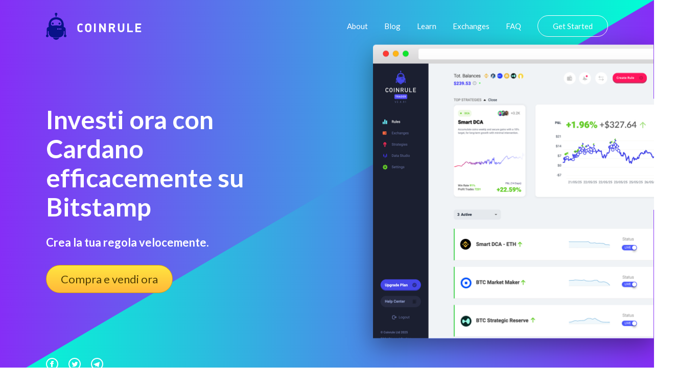

--- FILE ---
content_type: text/html
request_url: https://coinrule.com/investire/reddito-passivo-crypto/okex/siacoin-sc/
body_size: 32785
content:
<!doctype html>
<html lang="it">

<head>


  <!-- Title -->
  <title>Costruisci le strategie automatiche con la più semplice soluzione</title>
  <link rel="canonical" href="https://coinrule.com/investire/reddito-passivo-crypto/okex/siacoin-sc/">

  <!-- Global site tag (gtag.js) - Google Analytics -->
  <!-- <script async src="https://www.googletagmanager.com/gtag/js?id=UA-115365636-1"></script> -->


  <meta name="google-site-verification" content="rM3B_HUMR32nSlpGJXCtob_dxS3nT5b7nsZwpuZjzQw" />

  <!-- <script>
    window.dataLayer = window.dataLayer || [];

    function gtag() {
      dataLayer.push(arguments);
    }
    gtag('js', new Date());

    gtag('config', 'UA-115365636-1');
  </script> -->

  <!-- Global site tag (gtag.js) - Google Analytics -->
  <script async src="https://www.googletagmanager.com/gtag/js?id=UA-115365636-5" type="80c46576aa985763a55ce5cc-text/javascript"></script>
    <script type="80c46576aa985763a55ce5cc-text/javascript">
      window.dataLayer = window.dataLayer || [];
      function gtag(){dataLayer.push(arguments);}
      gtag('js', new Date());
      gtag('config', 'UA-115365636-5', {'linker': { 'domains': ['web.coinrule.com'] }, 'optimize_id': 'GTM-TMWM7HJ'});
    </script>

  <!-- Basic metadata -->
  <meta charset="utf-8">
  <meta name="viewport" content="width=device-width, initial-scale=1.0">
  <!-- Styles -->
  <link rel="stylesheet" href="https://coinrule.com/assets/css/styles.css">


  <!-- SVG Sprites Loading -->
  <script type="80c46576aa985763a55ce5cc-text/javascript">
    var ajax = new XMLHttpRequest();

    ajax.open('GET', 'https://coinrule.com/assets/svg/sprites.svg', true);

    ajax.send();

    ajax.onload = function (e) {

      var div = document.createElement('div');

      div.innerHTML = ajax.responseText;

      document.body.insertBefore(div, document.body.childNodes[0]);

    };
  </script>


<!--===============================================================================================-->
  <link rel="icon" type="image/png" href="https://coinrule.com/assets/ico/favicon.ico"/>
<!--===============================================================================================-->
  <!--<link rel="stylesheet" type="text/css" href="https://coinrule.com/assets/css/bootstrap.min.css">-->
<!--===============================================================================================-->
  <link rel="stylesheet" type="text/css" href="https://coinrule.com/assets/css/font-awesome.min.css">
<!--===============================================================================================-->
  <link rel="stylesheet" type="text/css" href="https://coinrule.com/assets/css/material-design-iconic-font.min.css">
<!--===============================================================================================-->
  <link rel="stylesheet" type="text/css" href="https://coinrule.com/assets/css/animate.css">
<!--===============================================================================================-->
  <link rel="stylesheet" type="text/css" href="https://coinrule.com/assets/css/hamburgers.min.css">
<!--===============================================================================================-->
  <link rel="stylesheet" type="text/css" href="https://coinrule.com/assets/css/animsition.min.css">
<!--===============================================================================================-->
  <link rel="stylesheet" type="text/css" href="https://coinrule.com/assets/css/select2.min.css">
<!--===============================================================================================-->
  <link rel="stylesheet" type="text/css" href="https://coinrule.com/assets/css/daterangepicker.css">
<!--===============================================================================================-->
  <link rel="stylesheet" type="text/css" href="https://coinrule.com/assets/css/signup-util.css">
  <link rel="stylesheet" type="text/css" href="https://coinrule.com/assets/css/signup-main.css">
<!--===============================================================================================-->

  <link rel="apple-touch-icon" sizes="57x57" href="https://coinrule.com/assets/png/apple-icon-57x57.png">
  <link rel="apple-touch-icon" sizes="60x60" href="https://coinrule.com/assets/png/apple-icon-60x60.png">
  <link rel="apple-touch-icon" sizes="72x72" href="https://coinrule.com/assets/png/apple-icon-72x72.png">
  <link rel="apple-touch-icon" sizes="76x76" href="https://coinrule.com/assets/png/apple-icon-76x76.png">
  <link rel="apple-touch-icon" sizes="114x114" href="https://coinrule.com/assets/png/apple-icon-114x114.png">
  <link rel="apple-touch-icon" sizes="120x120" href="https://coinrule.com/assets/png/apple-icon-120x120.png">
  <link rel="apple-touch-icon" sizes="144x144" href="https://coinrule.com/assets/png/apple-icon-144x144.png">
  <link rel="apple-touch-icon" sizes="152x152" href="https://coinrule.com/assets/png/apple-icon-152x152.png">
  <link rel="apple-touch-icon" sizes="180x180" href="https://coinrule.com/assets/png/apple-icon-180x180.png">
  <link rel="icon" type="image/png" sizes="192x192" href="https://coinrule.com/assets/png/android-icon-192x192.png">
  <link rel="icon" type="image/png" sizes="32x32" href="https://coinrule.com/assets/png/favicon-32x32.png">
  <link rel="icon" type="image/png" sizes="96x96" href="https://coinrule.com/assets/png/favicon-96x96.png">
  <link rel="icon" type="image/png" sizes="16x16" href="https://coinrule.com/assets/png/favicon-16x16.png">
  <link rel="manifest" href="https://coinrule.com/assets/json/manifest.json">
  <meta name="msapplication-TileColor" content="#ffffff">
  <meta name="msapplication-TileImage" content="https://coinrule.com/assets/png/ms-icon-144x144.png">


  <!-- Seo General -->

  <!-- Chrome, Firefox OS, Opera and Vivaldi -->
  <meta name="theme-color" content="#852EF6">

  <!-- Windows Phone -->

  <meta name="msapplication-navbutton-color" content="#852EF6">

  <!-- iOS Safari -->

  <meta name="apple-mobile-web-app-status-bar-style" content="#852EF6">


 <!-- meta tags -->


  <meta name="description" content="Benvenuti nella migliore app per comprare e vendere con un crypto trading bot">


  <meta name="author" content="Coinrule">
  <meta name="robots" content="index">


  <!-- Open Graph Facebook -->
  <meta property="og:title" content="Costruisci le strategie automatiche con la più semplice soluzione" />
  <meta property="og:description" content="Benvenuti nella migliore app per comprare e vendere con un crypto trading bot" />
  <meta property="og:url" content="https://www.facebook.com/Coinrule" />
  <meta property="og:site_name" content="Coinrule" />
  <meta property="og:type" content="article" />
  <meta property="og:image" content="https://coinrule.com/assets/png/index-hero-screenshot@2x.png" />
  <meta property="og:image:width" content="300" />
  <meta property="og:image:height" content="300" />
  <meta property="fb:admins" content="208930142825714" />

  <!-- Twitter Card data -->
  <meta name="twitter:site" content="@coinruleHQ">
  <meta name="twitter:title" content="Costruisci le strategie automatiche con la più semplice soluzione">
  <meta name="twitter:description" content="Benvenuti nella migliore app per comprare e vendere con un crypto trading bot">
  <meta name="twitter:url" content="https://twitter.com/coinruleHQ">
  <meta name="twitter:card" content="summary">
  <meta name="twitter:image" content="https://coinrule.com/assets/png/index-hero-screenshot@2x.png">
  <meta name="twitter:creator" content="@coinruleHQ">

  <!-- Google Tag Manager -->
  <script type="80c46576aa985763a55ce5cc-text/javascript">(function(w,d,s,l,i){w[l]=w[l]||[];w[l].push({'gtm.start':
  new Date().getTime(),event:'gtm.js'});var f=d.getElementsByTagName(s)[0],
  j=d.createElement(s),dl=l!='dataLayer'?'&l='+l:'';j.async=true;j.src=
  'https://www.googletagmanager.com/gtm.js?id='+i+dl;f.parentNode.insertBefore(j,f);
  })(window,document,'script','dataLayer','GTM-T82SSXN');</script>
  <!-- End Google Tag Manager -->
  <script type="application/ld+json">[{"@context":"https://schema.org","@type":"Organization","name":"Coinrule","url":"https://coinrule.com","logo":"https://coinrule.com/images/logo.png","description":"Leading crypto trading bot platform for automated cryptocurrency trading","sameAs":["https://x.com/CoinRuleHQ","https://www.linkedin.com/company/coinrule","https://t.me/vwape_official"]},{"@context":"https://schema.org","@type":"SoftwareApplication","name":"Coinrule","alternateName":"#1 Crypto Trading Bot Platform","description":"Algorithmic trading platform for automated Bitcoin & Altcoin trading. No coding required - launch powerful trading bots in just a few clicks with intuitive interface.","applicationCategory":"FinanceApplication","operatingSystem":"Web-based","url":"https://coinrule.com","image":"https://coinrule.com/assets/ico/favicon.ico","author":{"@type":"Organization","name":"Coinrule","address":{"@type":"PostalAddress","addressLocality":"London","@country":"GB"},"foundingDate":"2018"},"offers":{"@type":"Offer","price":"0","priceCurrency":"USD","description":"Free tier available"},"featureList":["No-code trading bot creation","Non-custodial trading","Cross-platform support (Crypto, Stocks, ETFs)","Technical indicator integration","Dollar-Cost Averaging (DCA)","Portfolio rebalancing","24/7 automated trading","Multiple exchange connections","Real-time market monitoring"],"aggregateRating":{"@type":"AggregateRating","ratingValue":"4.5","reviewCount":"350000","bestRating":"5","worstRating":"1"}},{"@context":"https://schema.org","@type":"Organization","name":"Coinrule","url":"https://coinrule.com","logo":"https://coinrule.com/assets/ico/favicon.ico","description":"Leading crypto trading bot platform enabling automated algorithmic trading for over 350,000 traders worldwide.","foundingDate":"2018","address":{"@type":"PostalAddress","addressLocality":"London","addressCountry":"GB"},"sameAs":["https://twitter.com/coinrule","https://linkedin.com/company/coinrule","https://github.com/coinrule"],"numberOfEmployees":{"@type":"QuantitativeValue","value":"50"},"knowsAbout":["Cryptocurrency Trading","Algorithmic Trading","Trading Bots","DeFi","Portfolio Management","Technical Analysis"]},{"@context":"https://schema.org","@type":"Service","name":"Automated Crypto Trading","provider":{"@type":"Organization","name":"Coinrule"},"description":"Comprehensive automated trading service supporting 1,000+ assets across crypto, stocks, and ETFs with non-custodial security.","serviceType":"Financial Technology Service","areaServed":"Worldwide","availableChannel":{"@type":"ServiceChannel","serviceUrl":"https://coinrule.com","availableLanguage":"English"},"hasOfferCatalog":{"@type":"OfferCatalog","name":"Trading Bot Strategies","itemListElement":[{"@type":"Offer","itemOffered":{"@type":"Service","name":"Trailing Stop Loss Bot","description":"Protects from severe price drops on specific coins in portfolio"}},{"@type":"Offer","itemOffered":{"@type":"Service","name":"Trailing VWAP Bot","description":"Volume-weighted average price trailing strategy"}},{"@type":"Offer","itemOffered":{"@type":"Service","name":"DCA Strategy","description":"Dollar-Cost Averaging automation for consistent investment"}}]}},{"@context":"https://schema.org","@type":"WebSite","name":"Coinrule","url":"https://coinrule.com","description":"The #1 crypto trading bot platform for automated Bitcoin & Altcoin trading","publisher":{"@type":"Organization","name":"Coinrule"},"potentialAction":{"@type":"SearchAction","target":{"@type":"EntryPoint","urlTemplate":"https://coinrule.com/search?q={search_term_string}"},"query-input":"required name=search_term_string"}},{"@context":"https://schema.org","@type":"FAQPage","mainEntity":[{"@type":"Question","name":"What is Coinrule?","acceptedAnswer":{"@type":"Answer","text":"Coinrule is a no-code crypto trading bot platform that allows users to create automated trading strategies for Bitcoin, altcoins, stocks, and ETFs without programming knowledge."}},{"@type":"Question","name":"Is Coinrule safe?","acceptedAnswer":{"@type":"Answer","text":"Yes, Coinrule is fully non-custodial, meaning it never touches your funds. It uses Account Abstraction Stack and Session Keys technology for secure, decentralized trading."}},{"@type":"Question","name":"How many assets does Coinrule support?","acceptedAnswer":{"@type":"Answer","text":"Coinrule supports over 1,000+ assets including cryptocurrencies, stocks, and ETFs across multiple exchanges and chains."}}]}]</script>
</head>

<body>

  

  <svg xmlns="http://www.w3.org/2000/svg" width="0" height="0" display="none">

  <!-- Logo -->
  <symbol id="logo" viewBox="0 0 40 53">
    <path d="M24.521 21.16c0-1.058.845-1.928 1.91-1.928 1.048 0 1.89.87 1.89 1.928 0 1.06-.844 1.921-1.89 1.921a1.911 1.911 0 0 1-1.91-1.92zM18.59 4.768h-.015v2.637h2.42V4.847a2.556 2.556 0 0 0 1.403-2.283C22.39 1.144 21.257 0 19.86 0a2.549 2.549 0 0 0-2.544 2.562c0 .95.515 1.764 1.273 2.206zm-5.285 18.311a1.916 1.916 0 0 0 1.908-1.92c0-1.059-.856-1.929-1.908-1.929-1.055 0-1.91.87-1.91 1.928 0 1.062.853 1.921 1.91 1.921zM19.86 53c2.865 0 5.3-1.855 6.234-4.412H13.63C14.552 51.145 16.992 53 19.86 53zM0 45.185c0-1.023.589-1.902 1.443-2.308V31.972c0-2.157 1.658-3.913 3.752-4.06v-5.268s.512-9.608 8.44-12.605c2.351-.883 4.498-1.241 6.364-1.312 1.866.073 4.02.429 6.364 1.314 7.928 2.986 8.435 12.605 8.435 12.605v5.292c2.103.128 3.757 1.883 3.757 4.04v10.899A2.56 2.56 0 0 1 40 45.189a2.544 2.544 0 0 1-2.537 2.553 2.545 2.545 0 0 1-2.539-2.553c0-1.025.587-1.901 1.436-2.312v-7.274a4.293 4.293 0 0 1-1.557.426v2.528c.017.21.035.413.035.619 0 .225-.017.433-.035.667v.062h-.009c-.331 4.204-3.616 7.6-7.758 8.062l.004.05H12.95l.002-.05c-4.143-.466-7.412-3.84-7.756-8.062H5.19v-.062a7.627 7.627 0 0 1-.03-.667c0-.203.017-.404.03-.619V36.03a4.313 4.313 0 0 1-1.56-.426v7.274a2.558 2.558 0 0 1 1.448 2.312 2.547 2.547 0 0 1-2.544 2.553A2.545 2.545 0 0 1 0 45.185zm24.228-13.411c0-.685-.55-1.242-1.22-1.242-.678 0-1.214.557-1.214 1.242a1.22 1.22 0 0 0 1.214 1.232 1.23 1.23 0 0 0 1.22-1.232zm3.013 0c0-.685-.554-1.242-1.224-1.242-.669 0-1.216.557-1.216 1.242 0 .678.55 1.232 1.216 1.232a1.238 1.238 0 0 0 1.224-1.232zm3.024 0c0-.685-.551-1.242-1.23-1.242a1.237 1.237 0 0 0 0 2.474 1.236 1.236 0 0 0 1.23-1.232zM9.704 21.51c0 3.275 2.539 3.487 2.539 3.487.88.285 2.755.15 3.595 0 .78-.128 3.636-.375 4.086-.415l.07.002.064-.002c.461.038 3.31.287 4.086.415.853.15 2.722.285 3.602 0 0 0 2.537-.203 2.537-3.487 0 0 0-3.635-2.537-5.847-2.464-2.134-6.177-2.602-7.615-2.624h-.276c-1.442.022-5.155.493-7.619 2.624-2.532 2.212-2.532 5.847-2.532 5.847z"></path>
  </symbol>

  <!-- Hamburger Icon -->
  <symbol id="icon-hamburger" viewBox="0 0 28 20">
    <path d="M2 4h24a2 2 0 0 0 0-4H2a2 2 0 0 0 0 4zm24 4H2a2 2 0 0 0 0 4h24a2 2 0 0 0 0-4zm0 8H2a2 2 0 0 0 0 4h24a2 2 0 0 0 0-4z"></path>
  </symbol>

  <!-- Circle Facebook Icon -->
  <symbol id="icon-circle-facebook" viewBox="0 0 24 24">
    <path fill-rule="evenodd" d="M12 2c5.514 0 10 4.486 10 10s-4.486 10-10 10S2 17.514 2 12 6.486 2 12 2zm0-2C5.373 0 0 5.373 0 12s5.373 12 12 12 12-5.373 12-12S18.627 0 12 0zm-2 10H8v2h2v6h3v-6h1.82l.18-2h-2v-.833c0-.478.096-.667.558-.667H15V6h-2.404C10.798 6 10 6.792 10 8.308V10z"></path>
  </symbol>

  <!-- Circle Twitter Icon -->
  <symbol id="icon-circle-twitter" viewBox="0 0 24 24">
    <path fill-rule="evenodd" d="M12 2c5.514 0 10 4.486 10 10s-4.486 10-10 10S2 17.514 2 12 6.486 2 12 2zm0-2C5.373 0 0 5.373 0 12s5.373 12 12 12 12-5.373 12-12S18.627 0 12 0zm6.5 8.778a4.928 4.928 0 0 1-1.414.388 2.473 2.473 0 0 0 1.083-1.362 4.926 4.926 0 0 1-1.564.597 2.464 2.464 0 0 0-4.195 2.245 6.993 6.993 0 0 1-5.074-2.572 2.465 2.465 0 0 0 .762 3.287 2.457 2.457 0 0 1-1.114-.308c-.027 1.14.791 2.207 1.975 2.445a2.467 2.467 0 0 1-1.112.042 2.465 2.465 0 0 0 2.3 1.709A4.955 4.955 0 0 1 6.5 16.27a6.963 6.963 0 0 0 3.773 1.106c4.572 0 7.154-3.861 6.998-7.324.482-.346.899-.78 1.229-1.274z"></path>
  </symbol>

  <!-- Circle Telegram Icon -->
  <symbol id="icon-circle-telegram" viewBox="0 0 24 24">
    <path d="M12 0c6.627 0 12 5.373 12 12s-5.373 12-12 12S0 18.627 0 12 5.373 0 12 0zm0 2C6.486 2 2 6.486 2 12s4.486 10 10 10 10-4.486 10-10S17.514 2 12 2zM8.15 13.853l-2.722-.844c-.589-.18-.593-.581.132-.87l10.63-4.073c.485-.219.954.116.769.854l-1.81 8.476c-.127.602-.493.746-1 .468l-3.375-2.477L9.454 17c-.353 0-.293-.124-.415-.435l-.89-2.712z"></path>
  </symbol>

  <!-- Play Icon -->
  <symbol id="icon-play" viewBox="0 0 47 47">
    <g fill="none" fill-rule="evenodd" transform="translate(1 1)">
      <circle cx="22.5" cy="22.5" r="22.5" stroke-width="2"></circle>
      <path fill="#FFF" stroke-width="3" d="M30.538 21.704l-10.577-6.74c-1.021-.65-2.512-.056-2.512 1.002v13.48c0 1.058 1.492 1.652 2.513 1.001l10.577-6.741c.797-.509.797-1.493 0-2.002z"></path>
    </g>
  </symbol>

  <!-- Star Icon -->
  <symbol id="icon-star" viewBox="0 0 20 19">
    <path d="M8.106 17.091l-1.865.974a1.999 1.999 0 0 1-2.895-2.112l.347-2.01a3.787 3.787 0 0 0-1.097-3.365l-1.475-1.43a1.99 1.99 0 0 1 1.1-3.4l2.071-.299a3.787 3.787 0 0 0 2.85-2.063L8.06 1.54a2.01 2.01 0 0 1 3.6 0l.917 1.845a3.787 3.787 0 0 0 2.85 2.063l2.071.3a1.99 1.99 0 0 1 1.1 3.4l-1.474 1.429c-.9.87-1.31 2.13-1.098 3.364l.348 2.011a1.999 1.999 0 0 1-2.896 2.112l-1.864-.974a3.787 3.787 0 0 0-3.507 0z"></path>
  </symbol>

  <!-- Linked In Icon -->
  <symbol id="icon-linked-in" viewBox="0 0 56 54">
    <path d="M44.8 53.4v-22s-1.2-4.6-5.6-4.4c-4.4.2-5.8.9-7.8 3.3v23.1H20.1V18.5h11.2v5.1s3.6-7.1 11.2-6.6c6.9.5 12.1 4.7 13.2 13.9h.3v22.5H44.8zM6.7 14C3 14 0 11 0 7.2 0 3.5 3 .4 6.7.4s6.7 3 6.7 6.8c0 3.7-3 6.8-6.7 6.8zm5.6 39.4H1.1V18.5h11.2v34.9z"></path>
  </symbol>

  <!-- Arrow Left Icon -->
  <symbol id="icon-arrow-left" viewBox="0 0 18 35">
    <path fill-rule="evenodd" d="M.278 18.198l16.074 16.51a.943.943 0 0 0 1.364 0 1.006 1.006 0 0 0 0-1.4L2.327 17.5l15.39-15.807a1.006 1.006 0 0 0 0-1.4.928.928 0 0 0-1.357 0L.284 16.803a1.004 1.004 0 0 0-.007 1.394z"></path>
  </symbol>

  <!-- Arrow Right Icon -->
  <symbol id="icon-arrow-right" viewBox="0 0 18 35">
    <path fill-rule="evenodd" d="M17.722 16.802L1.648.292a.943.943 0 0 0-1.364 0 1.006 1.006 0 0 0 0 1.4L15.673 17.5.283 33.306a1.006 1.006 0 0 0 0 1.4.928.928 0 0 0 1.357 0l16.075-16.51a1.004 1.004 0 0 0 .007-1.394z"></path>
  </symbol>

  <!-- Arrow Down Icon -->
  <symbol id="icon-arrow-down" viewBox="0 0 12 6">
    <path d="M.89.048l5.279 5.28M11 0L5.975 5.025" fill="none" fill-rule="evenodd"></path>
  </symbol>

  <!-- Facebook Icon -->
  <symbol id="icon-facebook" viewBox="0 0 16 16">
    <path fill-rule="evenodd" d="M8.546 16H.883A.883.883 0 0 1 0 15.117V.883C0 .395.395 0 .883 0h14.234c.488 0 .883.395.883.883v14.234a.883.883 0 0 1-.883.883H11.04V9.804h2.08l.31-2.415h-2.39V5.848c0-.7.194-1.176 1.196-1.176h1.28v-2.16c-.222-.03-.981-.095-1.864-.095-1.844 0-3.106 1.125-3.106 3.191V7.39H6.461v2.415h2.085V16z"></path>
  </symbol>

  <!-- Twitter Icon -->
  <symbol id="icon-twitter" viewBox="0 0 16 14">
    <path fill-rule="evenodd" d="M16 1.657a6.178 6.178 0 0 1-1.885.557A3.507 3.507 0 0 0 15.56.259a6.287 6.287 0 0 1-2.086.856C12.876.43 12.022 0 11.077 0 9.265 0 7.796 1.583 7.796 3.534c0 .277.028.546.084.805C5.152 4.191 2.734 2.786 1.114.645A3.74 3.74 0 0 0 .67 2.424c0 1.225.579 2.307 1.46 2.941a3.108 3.108 0 0 1-1.488-.44v.043c0 1.713 1.132 3.142 2.635 3.465a3.042 3.042 0 0 1-1.483.062c.418 1.404 1.63 2.426 3.066 2.453-1.123.949-2.54 1.514-4.077 1.514A6.26 6.26 0 0 1 0 12.413 8.832 8.832 0 0 0 5.032 14c6.038 0 9.34-5.385 9.34-10.055 0-.154-.003-.308-.009-.458A6.947 6.947 0 0 0 16 1.657"></path>
  </symbol>

  <!-- Instagram Icon -->
  <symbol id="icon-instagram" viewBox="0 0 16 16">
    <path fill-rule="evenodd" d="M8 0c2.173 0 2.445.01 3.298.048.852.039 1.433.174 1.942.372.526.204.973.478 1.417.923.445.444.719.89.923 1.417.198.509.333 1.09.372 1.942C15.99 5.555 16 5.827 16 8s-.01 2.445-.048 3.298c-.039.852-.174 1.433-.372 1.942a3.922 3.922 0 0 1-.923 1.417c-.444.445-.89.719-1.417.923-.509.198-1.09.333-1.942.372C10.445 15.99 10.173 16 8 16s-2.445-.01-3.298-.048c-.852-.039-1.433-.174-1.942-.372a3.922 3.922 0 0 1-1.417-.923A3.921 3.921 0 0 1 .42 13.24c-.198-.509-.333-1.09-.372-1.942C.01 10.445 0 10.173 0 8s.01-2.445.048-3.298C.087 3.85.222 3.269.42 2.76c.204-.526.478-.973.923-1.417.444-.445.89-.719 1.417-.923C3.269.222 3.85.087 4.702.048 5.555.01 5.827 0 8 0zm0 1.441c-2.136 0-2.39.009-3.233.047-.78.036-1.203.166-1.485.276-.374.145-.64.318-.92.598-.28.28-.453.546-.598.92-.11.282-.24.705-.276 1.485-.038.844-.047 1.097-.047 3.233s.009 2.39.047 3.233c.036.78.166 1.203.276 1.485.145.374.318.64.598.92.28.28.546.453.92.598.282.11.705.24 1.485.276.844.038 1.097.047 3.233.047s2.39-.009 3.233-.047c.78-.036 1.203-.166 1.485-.276.374-.145.64-.318.92-.598.28-.28.453-.546.598-.92.11-.282.24-.705.276-1.485.038-.844.047-1.097.047-3.233s-.009-2.39-.047-3.233c-.036-.78-.166-1.203-.276-1.485a2.478 2.478 0 0 0-.598-.92 2.478 2.478 0 0 0-.92-.598c-.282-.11-.705-.24-1.485-.276-.844-.038-1.097-.047-3.233-.047zm0 2.45a4.108 4.108 0 1 1 0 8.217 4.108 4.108 0 0 1 0-8.216zm0 6.776a2.667 2.667 0 1 0 0-5.334 2.667 2.667 0 0 0 0 5.334zm5.23-6.937a.96.96 0 1 1-1.92 0 .96.96 0 0 1 1.92 0z"></path>
  </symbol>

  <!-- Close Icon -->
  <symbol id="icon-close" viewBox="0 0 17 17">
    <path fill-rule="evenodd" d="M10.309 8.177l5.604-5.604A1.507 1.507 0 1 0 13.78.442L8.177 6.045 2.573.442A1.507 1.507 0 1 0 .442 2.573l5.603 5.604-5.603 5.604a1.507 1.507 0 1 0 2.131 2.132l5.604-5.604 5.604 5.604a1.507 1.507 0 1 0 2.132-2.132l-5.604-5.604z"></path>
  </symbol>

</svg><!-- Google Tag Manager (noscript) -->
  <noscript><iframe src="https://www.googletagmanager.com/ns.html?id=GTM-T82SSXN"
  height="0" width="0" style="display:none;visibility:hidden"></iframe></noscript>
  <!-- End Google Tag Manager (noscript) -->


   <!-- ==========================
    HERO
  =========================== -->
  <section class="index-hero">

    <!-- Container -->
    <div class="index-hero__container">

      <!-- Header -->
      <header class="header">

        <!-- Logo -->
        <div class="h-logo">

        <a href="https://coinrule.com/">
            <!-- Icon -->
          <svg class="h-logo__icon">
            <use xlink:href="#logo"></use>
          </svg>
          </a>

          <!-- Title -->
          <span class="h-logo__title">Coinrule</span>

        </div>

        <!-- Navigation -->
        <nav class="h-nav" id="nav">

          <!-- Container -->
          <ul class="h-nav__container">
            <li class="h-nav__item">
              <a class="h-nav__link" onclick="if (!window.__cfRLUnblockHandlers) return false; if (!window.__cfRLUnblockHandlers) return false; gtag('event', 'TOP', { event_category: 'About', event_action: 'Click about us'});" href="https://coinrule.com/about.html" data-cf-modified-df5eb9ab9b061388a9a07853-="" data-cf-modified-80c46576aa985763a55ce5cc-="">About</a>
            </li>

            <li class="h-nav__item">
              <a class="h-nav__link" onclick="if (!window.__cfRLUnblockHandlers) return false; if (!window.__cfRLUnblockHandlers) return false; gtag('event', 'TOP', { event_category: 'Blog', event_action: 'Click blog'});" href="https://coinrule.com/blog" data-cf-modified-df5eb9ab9b061388a9a07853-="" data-cf-modified-80c46576aa985763a55ce5cc-="">Blog</a>
            </li>

            <li class="h-nav__item">
              <a class="h-nav__link" onclick="if (!window.__cfRLUnblockHandlers) return false; if (!window.__cfRLUnblockHandlers) return false; gtag('event', 'TOP', { event_category: 'Learn', event_action: 'Click Learn'});" href="https://coinrule.com/help/" data-cf-modified-df5eb9ab9b061388a9a07853-="" data-cf-modified-80c46576aa985763a55ce5cc-="">Learn</a>
            </li>

  <li class="h-nav__item">
              <a class="h-nav__link" onclick="if (!window.__cfRLUnblockHandlers) return false; if (!window.__cfRLUnblockHandlers) return false; gtag('event', 'TOP', { event_category: 'Exchanges', event_action: 'Exchanges'});" href="https://coinrule.com/exchanges.php" data-cf-modified-df5eb9ab9b061388a9a07853-="" data-cf-modified-80c46576aa985763a55ce5cc-="">Exchanges</a>
            </li>


            <li class="h-nav__item">
              <a class="h-nav__link" onclick="if (!window.__cfRLUnblockHandlers) return false; if (!window.__cfRLUnblockHandlers) return false; gtag('event', 'TOP', { event_category: 'FAQ', event_action: 'Click FAQ'});" href="https://coinrule.com/help/FAQ" data-cf-modified-df5eb9ab9b061388a9a07853-="" data-cf-modified-80c46576aa985763a55ce5cc-="">FAQ</a>
            </li>

            <li class="h-nav__item">
              <a class="h-nav__link h-nav__link--sign-in official" onclick="if (!window.__cfRLUnblockHandlers) return false; if (!window.__cfRLUnblockHandlers) return false; gtag('event', 'TOP', { event_category: 'Sign Up', event_action: 'Click Sign Up'});" href="https://web.coinrule.com/register" data-cf-modified-df5eb9ab9b061388a9a07853-="" data-cf-modified-80c46576aa985763a55ce5cc-="">Get Started</a>
            </li>
          </ul>

          <!-- Close button -->
          <button class="h-nav__close" id="close-nav-btn" type="button" aria-label="Close navigation">
            <svg>
              <use xlink:href="#icon-close"></use>
            </svg>
          </button>

        </nav>

        <!-- Hamburger -->
        <button class="h-hamburger" id="hamburger" type="button" aria-label="Open navigation">
          <svg class="h-hamburger__icon">
            <use xlink:href="#icon-hamburger"></use>
          </svg>
        </button>

      </header>

      <!-- Main -->
      <div class="index-hero__main">

        <!-- Content -->
        <div class="index-hero__content">

          <!-- Title -->
          <h1 class="index-hero__title">Investi ora con Cardano efficacemente su Bitstamp</h1>

          <!-- Description -->
          <div class="index-hero__desc">
            <h4>Crea la tua regola velocemente.</h4>
          </div>


          <!-- Actions -->

          <div class="index-hero__actions">

         <div> <a href="https://web.coinrule.com/register" class="index-hero__trial request-access">Compra e vendi ora</a></div>

          </div>

        </div>



        <!-- Signup Form -->
        <!-- <div class="index-hero__screenshot2">

<div>

      <form class="contact100-form validate-form">
        <span class="contact100-form-title">
          Sign Up Today
        </span>



        <div class="wrap-input100 validate-input" data-validate = "Please enter an email address">
          <input class="input100" type="text" name="email" placeholder="Email">
          <span class="focus-input100"></span>
        </div>

          <div class="wrap-input100 validate-input" data-validate="Please enter your username">
          <input class="input100" type="text" name="name" placeholder="Username">
          <span class="focus-input100"></span>
        </div>

         <div class="wrap-input100 validate-input" data-validate = "Please enter a password">
          <input class="input100" type="password" name="password" placeholder="Password">
          <span class="focus-input100"></span>
        </div>

        <div class="container-contact100-form-btn">
          <button class="contact100-form-btn">
            Create Account
          </button>
        </div>
      </form>

      <div class="contact100-more">
        By creating an account you agree with Coinrule's <span class="contact100-more-highlight"><a href="https://coinrule.com/terms.html">Terms and Conditons.</a></span>
      </div>
    </div>-->


<!--===============================================================================================-->
  <script src="https://coinrule.com/assets/js/jquery-3.2.1.min.js" type="80c46576aa985763a55ce5cc-text/javascript"></script>
<!--===============================================================================================-->
  <script src="https://coinrule.com/assets/js/animsition.min.js" type="80c46576aa985763a55ce5cc-text/javascript"></script>
<!--===============================================================================================-->
  <script src="https://coinrule.com/assets/js/popper.js" type="80c46576aa985763a55ce5cc-text/javascript"></script>
  <script src="https://coinrule.com/assets/js/bootstrap.min.js" type="80c46576aa985763a55ce5cc-text/javascript"></script>
<!--===============================================================================================-->
  <script src="https://coinrule.com/assets/js/select2.min.js" type="80c46576aa985763a55ce5cc-text/javascript"></script>
<!--===============================================================================================-->
  <script src="https://coinrule.com/assets/js/moment.min.js" type="80c46576aa985763a55ce5cc-text/javascript"></script>
  <script src="https://coinrule.com/assets/js/daterangepicker.js" type="80c46576aa985763a55ce5cc-text/javascript"></script>
<!--===============================================================================================-->
  <script src="https://coinrule.com/assets/js/countdowntime.js" type="80c46576aa985763a55ce5cc-text/javascript"></script>

<!--===============================================================================================-->
  <script src="https://coinrule.com/assets/js/main.js" type="80c46576aa985763a55ce5cc-text/javascript"></script>
   <div class="index-hero__screenshot">
        <img src="https://coinrule.com/assets/png/index-hero-screenshot.png" srcset="https://coinrule.com/assets/png/index-hero-screenshot@2x.png 2x" alt="Coinrule Crypto Dashboard">

        </div>




      </div>

      <!-- Footer -->
      <footer class="index-hero__footer">

        <!-- Social -->
        <div class="index-hero-social">

          <!-- Facebook -->
          <a class="index-hero-social__item" onclick="if (!window.__cfRLUnblockHandlers) return false; if (!window.__cfRLUnblockHandlers) return false; gtag('event', 'Social', { event_category: 'FB', event_action: 'Click fb'});" href="https://www.facebook.com/coinrulehq/" rel="noopener noreferrer" target="_blank" aria-label="Go to our Facebook group" data-cf-modified-df5eb9ab9b061388a9a07853-="" data-cf-modified-80c46576aa985763a55ce5cc-="">
            <svg class="index-hero-social__icon">
              <use xlink:href="#icon-circle-facebook"></use>
            </svg>
          </a>

          <!-- Twitter -->
          <a class="index-hero-social__item" onclick="if (!window.__cfRLUnblockHandlers) return false; if (!window.__cfRLUnblockHandlers) return false; gtag('event', 'Social', { event_category: 'Twitter', event_action: 'Click twitter'});" href="https://twitter.com/coinruleHQ" rel="noopener noreferrer" target="_blank" aria-label="Go to our Twitter account" data-cf-modified-df5eb9ab9b061388a9a07853-="" data-cf-modified-80c46576aa985763a55ce5cc-="">
            <svg class="index-hero-social__icon">
              <use xlink:href="#icon-circle-twitter"></use>
            </svg>
          </a>

          <!-- Telegram -->
          <a class="index-hero-social__item" onclick="if (!window.__cfRLUnblockHandlers) return false; if (!window.__cfRLUnblockHandlers) return false; gtag('event', 'Social', { event_category: 'Telegram', event_action: 'Click telegram'});" href="https://t.me/joinchat/G90lfA4vKd_hKOYW9X-FgQ" rel="noopener noreferrer" target="_blank" aria-label="Go to our Telegram group" data-cf-modified-df5eb9ab9b061388a9a07853-="" data-cf-modified-80c46576aa985763a55ce5cc-="">
            <svg class="index-hero-social__icon">
              <use xlink:href="#icon-circle-telegram"></use>
            </svg>
          </a>

        </div>

      </footer>

    </div>

  </section>


  <!-- ==========================
    MEMBERS
  =========================== -->
  <section class="index-members">

    <!-- Container -->
    <div class="index-members__container">

      <!-- Title -->
      <div class="index-members__title">Featured On</div>

      <!-- Container -->
      <div class="index-members__list">

        <!-- Item -->
        <a href="http://www.ox.ac.uk/">
        <img class="index-members__item" src="https://coinrule.com/assets/png/index-members-1.png" srcset="https://coinrule.com/assets/png/index-members-1@2x.png 2x" alt="University of Oxford"></a>

        <!-- Item -->
                 <a href="https://cryptobriefing.com/cryptocurrency-bots-effective-trading/">
        <img class="index-members__item" src="https://coinrule.com/assets/png/index-members-2.png" srcset="https://coinrule.com/assets/png/index-members-2@2x.png 2x" alt="Crypto Briefing Magaine"></a>

        <!-- Item -->
                 <a href="https://startupleadership.com/">

        <img class="index-members__item" src="https://coinrule.com/assets/png/index-members-3.png" srcset="https://coinrule.com/assets/png/index-members-3@2x.png 2x" alt="Startup Leadership Programme"></a>

        <!-- Item -->
        <a href="https://icocrowd.com/5908-2/">
        <img class="index-members__item" src="https://coinrule.com/assets/png/index-members-4.png" srcset="https://coinrule.com/assets/png/index-members-4@2x.png 2x" alt="ICO Crowd"></a>

      </div>

    </div>

  </section>


  <!-- ==========================
    BENEFITS
  =========================== -->
  <section class="index-benefits">

    <!-- Container -->
    <div class="index-benefits__container">

      <!-- Item -->
      <div class="index-benefits-item">

        <!-- Icon -->
        <div class="index-benefits-item__icon">
          <svg xmlns="http://www.w3.org/2000/svg" width="53" height="49" viewBox="0 0 53 49">
            <g fill="none" fill-rule="evenodd" stroke="#000" transform="translate(1 1)">
              <path d="M35 24h16v14H35z" />
              <circle cx="43" cy="31" r="2" />
              <path d="M6.973 16C4.931 11.27 6.181 5.653 9.995 2.423c3.814-3.23 9.196-3.23 13.01 0S28.07 11.269 26.027 16" />
              <path d="M15.715 16L14 12.89l1.41-1.786 2.09 2.693 2.09-2.693L21 12.89 19.285 16h-3.57zM17.5 3L14 9.316l3.5 4.48 3.5-4.48L17.5 3zM0 16h51v31H0z"
              />
              <circle cx="18" cy="23" r="2" />
              <circle cx="25" cy="31" r="2" />
              <circle cx="18" cy="41" r="2" />
              <path d="M23 31H0M16 23l-4.571 4H0M16 41l-4.571-4H0M30 10.973h6.887m-4.684-4.885v7.808m7.785.104c.045-.499-.036-1-.235-1.461a2.767 2.767 0 0 0-2.61-1.566h-.449c1.382 0 2.503-1.094 2.503-2.443s-1.12-2.442-2.503-2.442H30M33.443 4v2.088M36.587 4v2.088"
              />
              <path d="M26 7.303c3.26-4.183 9.039-5.497 13.805-3.14 4.767 2.357 7.197 7.73 5.806 12.837M21 1.705A5.614 5.614 0 0 1 25.824.057 5.649 5.649 0 0 1 30 3"
              />
              <path d="M45 10h.554c2.673 0 4.965 1.682 5.446 4M4.694 14c-.787-.002-1.47-.64-1.649-1.543-.18-.903.19-1.833.895-2.247.704-.414 1.557-.202 2.06.51"
              />
            </g>
          </svg>
        </div>

        <!-- Content -->
        <div class="index-benefits-item__content">

          <!-- Title -->
          <div class="index-benefits-item__title">Works with the top 10</div>

          <!-- Subtitle -->
          <div class="index-benefits-item__subtitle">Huobi</div>

        </div>

      </div>

      <!-- Item -->
      <div class="index-benefits-item">

        <!-- Icon -->
        <div class="index-benefits-item__icon">
          <svg xmlns="http://www.w3.org/2000/svg" width="38" height="54" viewBox="0 0 38 54">
            <g fill="none" fill-rule="evenodd" stroke="#000">
              <path d="M37 34.391L19 49 1 34.391V5.174l5.294 4.174L19 1l12.706 8.348L37 5.174z" />
              <path d="M37 38.391L19 53 1 38.391V9.174l5.294 4.174L19 5l12.706 8.348L37 9.174z" />
              <path d="M16.82 25.215L24.1 18l2.9 2.882-7.28 7.236L16.82 31l-2.9-2.882L11 25.215l2.92-2.882zM6 13v25m26-25v25" />
            </g>
          </svg>
        </div>

        <!-- Content -->
        <div class="index-benefits-item__content">

          <!-- Title -->
          <div class="index-benefits-item__title">avanzato</div>

          <!-- Subtitle -->
          <div class="index-benefits-item__subtitle">Security & Encryption</div>

        </div>

      </div>

      <!-- Feedback -->
      <div class="index-benefits-feedback">

        <!-- Avatar -->
        <div class="index-benefits-feedback__avatar">
          <img src="https://coinrule.com/assets/png/index-benefits-feedback@1x.png" srcset="https://coinrule.com/assets/png/index-benefits-feedback@2x.png 2x" alt="User Feedback on Coinrule Automatic Trading Tool">
        </div>

        <!-- Content -->
        <div class="index-benefits-feedback__content">

          <!-- Text -->
          <div class="index-benefits-feedback__text">“Eccezionale essere in grado di sviluppare un meccanismo automatico di trading da solo.”</div>

          <!-- Meta -->
          <div class="index-benefits-feedback__meta">

            <!-- Stars -->
            <div class="index-benefits-feedback__stars">
              <svg class="index-benefits-feedback__star">
                <use xlink:href="#icon-star"></use>
              </svg>

              <svg class="index-benefits-feedback__star">
                <use xlink:href="#icon-star"></use>
              </svg>

              <svg class="index-benefits-feedback__star">
                <use xlink:href="#icon-star"></use>
              </svg>

              <svg class="index-benefits-feedback__star">
                <use xlink:href="#icon-star"></use>
              </svg>

              <svg class="index-benefits-feedback__star">
                <use xlink:href="#icon-star"></use>
              </svg>
            </div>

            <!-- Author name -->
            <div class="index-benefits-feedback__author">Sergio</div>

          </div>

        </div>

      </div>

    </div>

  </section>



  <!-- ==========================
    p1
  =========================== -->

  <section class="index-trade">

    <!-- Icon -->
    <svg class="index-trade__icon" xmlns="http://www.w3.org/2000/svg" viewBox="0 0 323 231">
      <g fill="none" fill-rule="evenodd">
        <path fill="#4A545F" d="M95.144 5.518h3V-.001h-3zM95.144 20.723h3v-5.519h-3zM101.486 11.861h5.519v-3h-5.519zM86.282 11.862h5.519v-3h-5.519zM286.449 133.046h3v-5.519h-3zM286.449 148.25h3v-5.519h-3zM292.792 139.39v-3l5.519-.001v3zM277.587 139.39h5.519v-3h-5.519z"
        />
        <path fill="#F58E6F" d="M34.835 178.82a3.99 3.99 0 1 1-7.98 0 3.99 3.99 0 0 1 7.98 0" />
        <path fill="#FFD452" d="M13.604 111.365a6.802 6.802 0 1 1-13.605 0 6.802 6.802 0 0 1 13.604 0" />
        <path fill="#70CCDF" d="M322.188 183.662c0 6.018-4.88 10.896-10.897 10.896-6.019 0-10.897-4.878-10.897-10.896 0-6.018 4.878-10.896 10.897-10.896 6.017 0 10.897 4.878 10.897 10.896"
        />
        <path fill="#4A545F" d="M69.488 228.859h3V46.918h-3z" />
        <path fill="#4A545F" d="M55.154 212.764h194.283v-3H55.154z" />
        <path fill="#FFD452" d="M89.176 192.518h170.128V34.547H89.176z" />
        <path fill="#FEFEFE" d="M116.001 192.518h19.922v-62.51h-19.922zM169.355 192.518h19.922v-97.43h-19.922z" />
        <path fill="#4A545F" d="M140.648 133.008h3v-3h-3v3zm0 6h3v-3h-3v3zm0 6h3v-3h-3v3zm0 6h3v-3h-3v3zm0 6h3v-3h-3v3zm0 6h3v-3h-3v3zm0 6h3v-3h-3v3zm0 6h3v-3h-3v3zm0 6h3v-3h-3v3zm0 6h3v-3h-3v3zm0 5.51h3v-2.511h-3v2.511z"
        />
        <path fill="#FEFEFE" d="M218.335 192.517h19.922v-38.486h-19.922z" />
        <path fill="#4A545F" d="M242.983 157.031h3v-3h-3v3zm0 6h3v-3h-3v3zm0 6h3v-3h-3v3zm0 6h3v-3h-3v3zm0 6h3v-3h-3v3zm0 6h3v-3h-3v3zm0 5.487h3v-2.487h-3v2.487zm-48.185-94.43h3v-3h-3v3zm0 6h3v-3h-3v3zm0 6h3v-3h-3v3zm0 6h3v-3h-3v3zm0 6h3v-3h-3v3zm0 6h3v-3h-3v3zm0 6h3v-3h-3v3zm0 6h3v-3h-3v3zm0 6h3v-3h-3v3zm0 6h3v-3h-3v3zm0 6h3v-3h-3v3zm0 6h3v-3h-3v3zm0 6h3v-3h-3v3zm0 6h3v-3h-3v3zm0 6h3v-3h-3v3zm0 6h3v-3h-3v3zm0 4.43h3v-1.431h-3v1.431z"
        />
        <path fill="#F58E6F" d="M259.304 34.547l-23.127 19.982h13.488v27.384h19.279V54.529h13.487zM187.605 75.603a3.643 3.643 0 0 1-2.588 1.072h-5.31v-7.322h5.31a3.66 3.66 0 0 1 2.588 6.25zm-7.898-16.496h3.769a3.382 3.382 0 0 1 2.39 5.77 3.37 3.37 0 0 1-2.39.99h-3.77v-6.76zm9.013 7.454a5.711 5.711 0 0 0 2.998-1.583 5.732 5.732 0 0 0-4.052-9.785h-2.385V49.7h-3.415v5.495h-2.16v-5.495h-3.415v5.495H169.356v3.681h2.56s1.584-.227 1.584 1.547V75.41c0 1.774-1.583 1.547-1.583 1.547h-2.561v3.682h6.934v5.442h3.416V80.59h2.16v5.492h3.415v-5.492h3.36a6.99 6.99 0 0 0 4.96-2.053 7.013 7.013 0 0 0-4.88-11.974zM114.546 119.483l4.156-17.222-5.12 2.616.691-2.864 5.12-2.614 4.285-17.753h7.909l-3.173 13.149 3.973-2.03-.691 2.863-3.973 2.028-3.329 13.796h13.949l-1.939 8.031zM241.982 122.166l-12.744-6.015h-.739l-12.746 6.015 13.115-21.602zM241.538 127.145l-12.67 17.487-12.669-17.487 12.3 5.806h.739z"
        />
        <path fill="#F58E6F" d="M228.002 118.301v11.583l-12.427-5.714 6.107-2.883zM242.161 124.17l-12.426 5.714v-11.583l6.321 2.986z"
        />
        <path fill="#4A545F" d="M80.936 230.359h3v-3h-3v3zm6 0h3v-3h-3v3zm6 0h3v-3h-3v3zm6 0h3v-3h-3v3zm6 0h3v-3h-3v3zm6 0h3v-3h-3v3zm6 0h3v-3h-3v3zm6 0h3v-3h-3v3zm6 0h3v-3h-3v3zm6 0h3v-3h-3v3zm6 0h3v-3h-3v3zm6 0h3v-3h-3v3zm6 0h3v-3h-3v3zm6 0h3v-3h-3v3zm6 0h3v-3h-3v3zm6 0h3v-3h-3v3zm6 0h3v-3h-3v3zm6 0h3v-3h-3v3zm6 0h3v-3h-3v3zm6 0h3v-3h-3v3zm6 0h3v-3h-3v3zm6 0h3v-3h-3v3zm6 0h3v-3h-3v3zm6 0h3v-3h-3v3zm6 0h3v-3h-3v3zm6 0h3v-3h-3v3zm6 0h3v-3h-3v3zm6 0h3v-3h-3v3zm6 0h3v-3h-3v3zm6 0h3v-3h-3v3zm6 0h3v-3h-3v3zm6 0h2.612v-3h-2.612v3zM49.427 19.672h3v-2.613h-3v2.613zm0 6h3v-3h-3v3zm0 6h3v-3h-3v3zm0 6h3v-3h-3v3zm0 6h3v-3h-3v3zm0 6h3v-3h-3v3zm0 6h3v-3h-3v3zm0 6h3v-3h-3v3zm0 6h3v-3h-3v3zm0 6h3v-3h-3v3zm0 6h3v-3h-3v3zm0 6h3v-3h-3v3zm0 6h3v-3h-3v3zm0 6h3v-3h-3v3zm0 6h3v-3h-3v3zm0 6h3v-3h-3v3zm0 6h3v-3h-3v3zm0 6h3v-3h-3v3zm0 6h3v-3h-3v3zm0 6h3v-3h-3v3zm0 6h3v-3h-3v3zm0 6h3v-3h-3v3zm0 6h3v-3h-3v3zm0 6h3v-3h-3v3zm0 6h3v-3h-3v3zm0 6h3v-3h-3v3zm0 6h3v-3h-3v3zm0 6h3v-3h-3v3zm0 6h3v-3h-3v3zm0 6h3v-3h-3v3zm0 6h3v-3h-3v3zm0 6h3v-3h-3v3zm209.97-180.403l-.094-.085-.074.066-.943-1.008.007-.007-1.099-1.188 2.11-1.95 2.13 1.97-2.038 2.203zm-4.575 4.054l-2.035-2.204 2.203-2.035 2.036 2.204-2.204 2.035zm8.981.017l-2.202-2.035 2.036-2.203 2.204 2.035-2.038 2.203zm-13.387 4.055l-2.036-2.204 2.203-2.035 2.036 2.203-2.203 2.035zm17.796.018l-2.204-2.035 2.035-2.206 2.204 2.036-2.036 2.206zm-22.203 4.053l-2.035-2.203 2.203-2.035 2.035 2.203-2.203 2.035zm26.609.018l-2.204-2.035 2.038-2.203 2.202 2.035-2.036 2.203zm-31.016 4.054l-2.037-2.203 2.203-2.037 2.037 2.203-2.203 2.038zm35.422.018l-2.202-2.036 2.036-2.204 2.204 2.036-2.038 2.204zm-39.828 4.053l-2.037-2.203 2.203-2.035 2.037 2.203-2.203 2.035zm44.218 0l-2.185-2.017 2.036-2.203 2.184 2.017-2.036 2.203z"
        />
      </g>
    </svg>


  <!-- ==========================
    p1
  =========================== -->

    <!-- Content -->
    <div class="index-trade__content">

      <!-- Title -->
      <h2 class="index-trade__title">Creare trading automatico, subito</h2>

      <!-- Description -->
      <div class="index-trade__desc">

        <p>DASH e alcune ICO nel 2017 Bull Run sono cresciute 120x. Ciò rappresenta eccellenti opportunità per i clienti. Come si fa a non rinunciare la prossima Altseason? A questo serve Coinrule! Crea la tua regola su DASH e altre cryptocurrency massimizzando i profitti!</p>
      </div>

      <!-- Button -->
      <a href="https://web.coinrule.com/register" class="index-hero__trial request-access">Compra e vendi ora</a></div>

  </section>





  <!-- ==========================
    BACKTESTING
  =========================== -->
  <section class="index-chart">

    <!-- Container -->
    <div class="index-chart__container">

      <!-- Title -->
      <h2 class="index-chart__title">Test Rule Performance on Historical Data</h2>

      <!-- Controls -->
      <div class="index-chart__controls">

        <!-- Rule -->
        <div class="index-chart-rule">

          <!-- Label -->
          <label class="index-chart-rule__label" for="chart-rule">STRATEGY</label>

          <!-- Select wrapper -->
          <div class="index-chart-rule__select-wrapper">

            <!-- Select -->
            <select class="index-chart-rule__select" id="chart-rule">
              <option value="0">Divide and Conquer</option>
              <option value="1">Maximize Profits</option>
              <option value="2">De-risk Fund</option>
              <option value="3">Surf the Moonshot</option>
              <option value="4">Buy the Dip</option>
            </select>

            <!-- Arrow -->
            <svg class="index-chart-rule__arrow">
              <use xlink:href="#icon-arrow-down"></use>
            </svg>

          </div>

        </div>

        <!-- Initial amount -->
        <div class="index-chart-range">

          <!-- Label -->
          <div class="index-chart-range__label">INITIAL AMOUNT</div>

          <!-- Container -->
          <div class="index-chart-range__container index-chart-range__container--amount" id="chart-amount"></div>

        </div>

        <!-- Months -->
        <div class="index-chart-range">

          <!-- Label -->
          <div class="index-chart-range__label">LENGTH OF INVESTMENT</div>

          <!-- Container -->
          <div class="index-chart-range__container index-chart-range__container--months" id="chart-months"></div>

        </div>

        <!-- Total -->
        <div class="index-chart-total">

          <!-- Main -->
          <span class="index-chart-total__main" id="chart-total">$1750</span>

          <!-- Cents -->
          <span class="index-chart-total__cent">.00</span>

        </div>

      </div>

      <!-- Canvas -->
      <div class="index-chart__canvas">
        <canvas id="chart"></canvas>
      </div>



 <!-- Title -->
      <h3 class="index-start__title2">Prova il tuo sistema di regole automatiche crypto</h3>



            <div class="cta-custom">
              <a href="https://web.coinrule.com/register" class="index-hero__trial request-access">Iniziare a testare il tuo macchina di investimento immediatamente</a>
            </div>
    </div>


    <!-- Container -->




  </section>



  <!-- ==========================
    p2
  =========================== -->
  <section class="index-trade index-trade--reversed">

    <!-- Icon -->
    <svg class="index-trade__icon" xmlns="http://www.w3.org/2000/svg" viewBox="0 0 256 265">
      <g fill="none" fill-rule="evenodd">

        <path fill="#F58E6F" d="M205.502 233.608c0 5.693-4.626 10.307-10.332 10.307-5.705 0-10.33-4.614-10.33-10.307 0-5.693 4.625-10.309 10.33-10.309 5.706 0 10.332 4.616 10.332 10.309"
        />

        <path fill="#70CCDF" d="M57.549 51.821a7.143 7.143 0 0 1-10.083 0 7.102 7.102 0 0 1 0-10.06 7.142 7.142 0 0 1 10.083.001 7.102 7.102 0 0 1 0 10.06"
        />

        <path fill="#FFD452" d="M238.389 147.364a4.233 4.233 0 0 1-5.977-.002 4.21 4.21 0 0 1 0-5.961 4.233 4.233 0 0 1 5.977 0 4.207 4.207 0 0 1 0 5.963"
        />

        <path fill="#4c4c4c" d="M40.686 244.755h3.589v-7.262h-3.589zM40.686 264.764h3.589v-7.262h-3.589zM48.868 252.919h7.28v-3.581h-7.28zM28.814 252.92h7.28v-3.581h-7.28zM226.477 30.414h3.589v-7.263h-3.589zM226.477 50.423h3.589V43.16h-3.589zM234.659 38.578v-3.58l7.279-.002v3.581zM214.606 38.578h7.278v-3.581h-7.278z"
        />

        <path fill="#FEFEFE" d="M174.361 133.968c0 25.789-20.955 46.696-46.803 46.696-25.846 0-46.8-20.907-46.8-46.696 0-25.79 20.954-46.696 46.8-46.696 25.848 0 46.803 20.907 46.803 46.696m71.872 61.083c.052-.124.093-.253.14-.38a14.36 14.36 0 0 0 .57-1.798h7.218V186h-.007v-.006l-7.21.002a14.322 14.322 0 0 0-.57-1.791c-.048-.129-.09-.26-.143-.388-.052-.125-.113-.243-.17-.366a14.406 14.406 0 0 0-.872-1.677l5.105-5.093-4.871-4.86-5.104 5.094c-.54-.33-1.099-.613-1.668-.866-.127-.058-.253-.121-.382-.175-.13-.054-.263-.095-.392-.144a14.553 14.553 0 0 0-1.794-.566v-7.202h-6.888v7.202c-.62.148-1.22.346-1.805.568-.128.049-.258.09-.385.143-.117.05-.23.106-.345.158-.582.259-1.154.546-1.705.884l-5.098-5.083-4.87 4.855 5.101 5.087a14.416 14.416 0 0 0-.831 1.585c-.07.155-.149.307-.214.464-.033.078-.057.158-.088.234-.247.628-.46 1.273-.62 1.941h-7.218v6.871h.005v.006l7.214-.002c.158.658.367 1.291.61 1.908.034.09.062.18.098.267.072.171.154.335.233.504.084.184.163.37.256.55.006.014.013.025.02.038.167.323.344.643.536.957l-5.104 5.092 4.87 4.86v-.002.002l5.104-5.094c.52.318 1.06.59 1.605.836.15.068.296.142.448.206.111.046.225.083.339.126.598.23 1.21.431 1.844.583v7.201h6.888v-7.201a14.437 14.437 0 0 0 1.774-.558c.138-.052.28-.098.417-.154.109-.045.21-.099.318-.145.59-.262 1.171-.554 1.732-.897l5.096 5.084 4.873-4.856-1.282-1.277 1.282 1.277-5.102-5.087a14.5 14.5 0 0 0 .885-1.704c.051-.115.109-.224.157-.34M141.623 29.656c.054-.124.094-.253.142-.38.225-.585.421-1.181.57-1.798h7.218v-6.873h-.006V20.6l-7.213.002a14.322 14.322 0 0 0-.568-1.791c-.049-.129-.09-.26-.143-.388-.053-.125-.114-.243-.17-.366a14.318 14.318 0 0 0-.872-1.677l5.104-5.093-4.871-4.86-5.103 5.094c-.541-.33-1.1-.613-1.669-.866-.127-.058-.252-.121-.383-.175-.129-.054-.262-.095-.391-.144a14.553 14.553 0 0 0-1.793-.566V2.567h-6.888v7.202c-.62.148-1.22.346-1.805.568-.127.049-.259.09-.384.143-.119.05-.231.106-.346.158-.583.259-1.155.546-1.706.884l-5.097-5.083h-.002.002l-4.87 4.855 5.1 5.087a14.416 14.416 0 0 0-.83 1.585c-.071.155-.15.307-.215.466-.032.076-.056.156-.086.232a14.337 14.337 0 0 0-.622 1.941h-7.218v6.873h.006v.004l7.213-.002c.158.658.367 1.291.61 1.908.035.09.062.18.098.267.072.171.156.335.234.504.083.184.163.37.256.552.005.012.013.023.019.036.167.323.344.643.537.957l-5.105 5.092 4.87 4.86v-.002.002l5.105-5.094c.519.318 1.058.59 1.604.836.15.068.297.142.449.206.11.046.224.083.338.126.598.23 1.212.431 1.845.583v7.201h6.888v-7.201a14.58 14.58 0 0 0 1.774-.558c.139-.052.279-.098.417-.154.108-.045.21-.099.317-.145a14.79 14.79 0 0 0 1.733-.897l5.097 5.084 4.871-4.856-1.281-1.277 1.281 1.277-5.102-5.087a14.5 14.5 0 0 0 .885-1.704c.052-.115.109-.224.157-.34M36.905 194.27c.052-.125.093-.254.142-.38.223-.584.42-1.182.569-1.8h7.218v-6.872h-.007v-.005l-7.212.003a14.335 14.335 0 0 0-.567-1.793c-.05-.129-.091-.26-.145-.387-.051-.125-.114-.244-.169-.367a14.512 14.512 0 0 0-.873-1.677l5.105-5.093-4.872-4.859-5.103 5.093c-.54-.33-1.098-.611-1.668-.865-.128-.058-.253-.121-.382-.176-.13-.052-.262-.095-.393-.144a14.484 14.484 0 0 0-1.793-.565v-7.203h-6.887v7.203c-.62.148-1.22.345-1.806.568-.127.05-.259.09-.384.143-.119.05-.231.105-.346.158a14.25 14.25 0 0 0-1.705.884l-5.098-5.083-4.87 4.854 5.1 5.088a14.309 14.309 0 0 0-.83 1.585c-.071.156-.149.307-.213.465-.033.076-.057.156-.088.234-.249.626-.46 1.272-.62 1.94H1.788v6.872h.006v.004h7.212c.16.656.368 1.29.61 1.908.036.088.064.177.1.265.072.171.154.336.232.504.085.184.164.37.256.552a14.242 14.242 0 0 0 .557.993l-5.105 5.092 4.87 4.86 5.105-5.093a14.63 14.63 0 0 0 1.604.837c.15.068.296.142.45.205.11.045.224.082.336.125.599.23 1.212.432 1.846.584v7.202h6.887v-7.202a14.314 14.314 0 0 0 1.774-.559c.139-.052.279-.096.418-.154.107-.044.21-.098.317-.145a14.686 14.686 0 0 0 1.732-.896l5.097 5.084 4.871-4.856-1.28-1.277 1.28 1.277-5.1-5.086a14.7 14.7 0 0 0 .885-1.706c.05-.113.109-.223.156-.339"
        />
        <path fill="#4A545F" d="M127.56 89.063c-24.818 0-45.009 20.144-45.009 44.905 0 24.76 20.19 44.906 45.009 44.906 24.816 0 45.006-20.145 45.006-44.906 0-24.76-20.19-44.905-45.006-44.905m0 93.391c-26.797 0-48.597-21.75-48.597-48.486 0-26.735 21.8-48.486 48.597-48.486 26.795 0 48.595 21.751 48.595 48.486 0 26.735-21.8 48.486-48.595 48.486"
        />
        <path fill="#DFE0DF" d="M127.558 174.696c-22.508 0-40.82-18.27-40.82-40.727 0-22.458 18.312-40.729 40.82-40.729 22.51 0 40.822 18.271 40.822 40.729 0 22.456-18.313 40.727-40.822 40.727"
        />
        <path fill="#4A545F" d="M126.496 79.793h3.589V53.379h-3.589zM204.612 178.376l-26.597-15.165 1.78-3.111 26.597 15.167zM49.564 179.814l-1.755-3.123 26.78-14.968 1.755 3.123zM124.104 217.655h3.589V191.24h-3.589zM74.395 110.932L47.797 95.768l1.78-3.11 26.598 15.165zM179.602 109.312l-1.755-3.123 26.778-14.969 1.755 3.124z"
        />
        <path fill="#FFD452" d="M47.222 83.668c0 9.599-7.8 17.38-17.42 17.38-9.62 0-17.419-7.781-17.419-17.38 0-9.598 7.799-17.38 17.419-17.38 9.62 0 17.42 7.782 17.42 17.38m195.517 0c0 9.599-7.8 17.38-17.42 17.38-9.62 0-17.418-7.781-17.418-17.38 0-9.598 7.798-17.38 17.418-17.38s17.42 7.782 17.42 17.38M143.317 240.68c0 9.598-7.799 17.379-17.42 17.379-9.62 0-17.418-7.781-17.418-17.38 0-9.598 7.798-17.38 17.419-17.38 9.62 0 17.419 7.782 17.419 17.38"
        />
        <path fill="#4A545F" d="M128.03 18.516c-3.054 0-5.537 2.478-5.537 5.525s2.483 5.525 5.537 5.525 5.538-2.478 5.538-5.525-2.484-5.525-5.538-5.525m0 14.63c-5.032 0-9.126-4.083-9.126-9.105 0-5.021 4.094-9.105 9.126-9.105 5.033 0 9.127 4.084 9.127 9.105 0 5.022-4.094 9.106-9.127 9.106"
        />
        <path fill="#4A545F" d="M133.269 47.306h-10.477v-7.645a16.19 16.19 0 0 1-2.127-.882l-5.418 5.408-7.408-7.391 5.417-5.406a16.463 16.463 0 0 1-.88-2.12l-7.657.003.006-10.451 7.647-.002c.244-.728.539-1.436.884-2.124l-4.147-4.135 2.537-2.532 6.104 6.086-.74 1.204a12.764 12.764 0 0 0-1.54 3.708l-.33 1.373-6.829.003-.001 3.29 6.832-.003.33 1.371a12.776 12.776 0 0 0 1.54 3.706l.738 1.203-4.837 4.826 2.334 2.328 4.838-4.828 1.204.74a12.821 12.821 0 0 0 3.717 1.536l1.375.33v6.823h3.299v-6.822l1.373-.33a12.849 12.849 0 0 0 3.72-1.54l1.208-.739 6.1 6.082-2.538 2.532-4.143-4.131c-.689.345-1.402.64-2.131.884v7.645zm11.146-9.254l-6.105-6.085.74-1.204a12.8 12.8 0 0 0 1.541-3.71l.33-1.372h6.829V22.39l-6.83.002-.33-1.373a12.86 12.86 0 0 0-1.54-3.703l-.741-1.205 4.838-4.825-2.333-2.327-4.839 4.826-1.206-.739a12.777 12.777 0 0 0-3.714-1.536l-1.375-.33V4.357h-3.299v6.823l-1.377.33a12.796 12.796 0 0 0-3.718 1.54l-1.207.739-6.1-6.085 2.538-2.531 4.142 4.132c.69-.345 1.402-.64 2.133-.884V.777h10.477V8.42c.729.244 1.438.538 2.126.88l5.419-5.405 7.408 7.39-5.42 5.407c.344.685.639 1.393.883 2.118l7.656-.003-.005 10.453-7.649.001c-.244.727-.54 1.437-.882 2.123l4.147 4.136-2.537 2.531z"
        />
        <path fill="#DFE0DF" d="M124.592 38.312l.002 7.193zM124.582 2.574l.002 7.198-.002-7.198zM131.479 45.507l-.001-7.197h-.001zM131.47 9.77l-.003-7.193z"
        />
        <path fill="#4A545F" d="M23.31 183.13c-3.053 0-5.537 2.478-5.537 5.525s2.484 5.525 5.538 5.525c3.054 0 5.537-2.478 5.537-5.525s-2.483-5.525-5.537-5.525m0 14.63c-5.033 0-9.127-4.083-9.127-9.105 0-5.02 4.094-9.105 9.127-9.105 5.032 0 9.126 4.084 9.126 9.105 0 5.022-4.094 9.106-9.126 9.106"
        />
        <path fill="#4A545F" d="M28.549 211.92H18.072v-7.645a16.333 16.333 0 0 1-2.126-.88l-5.419 5.406-7.408-7.391 5.419-5.406a16.384 16.384 0 0 1-.882-2.118L0 193.889l.005-10.453 7.649-.001c.243-.728.538-1.437.883-2.125l-4.148-4.134 2.538-2.532 6.103 6.085-.74 1.204a12.774 12.774 0 0 0-1.54 3.709l-.33 1.374H3.59v3.291l6.83-.002.33 1.371a12.819 12.819 0 0 0 1.54 3.705l.741 1.203-4.839 4.826 2.334 2.328 4.838-4.826 1.206.738a12.83 12.83 0 0 0 3.715 1.537l1.375.329v6.823h3.3v-6.823l1.375-.33a12.822 12.822 0 0 0 3.72-1.54l1.206-.738 6.1 6.084-2.537 2.531-4.143-4.132c-.69.346-1.403.641-2.133.884v7.645zm11.146-9.252l-6.104-6.087.741-1.203a12.79 12.79 0 0 0 1.54-3.709l.329-1.372 6.83-.003v-3.29l-6.831.003-.33-1.372a12.779 12.779 0 0 0-1.539-3.704l-.742-1.203 4.838-4.828-2.333-2.327-4.837 4.828-1.206-.74a12.768 12.768 0 0 0-3.716-1.537l-1.374-.33v-6.823h-3.3v6.822l-1.374.33a12.822 12.822 0 0 0-3.72 1.541l-1.206.739-6.1-6.084 2.537-2.531 4.143 4.13c.689-.343 1.4-.638 2.132-.882v-7.645H28.55v7.645c.728.243 1.439.537 2.126.88l5.418-5.406 7.409 7.39-5.42 5.408c.344.685.638 1.393.882 2.119l7.658-.003-.006 10.45-7.648.003a16.53 16.53 0 0 1-.884 2.124l4.147 4.135-2.537 2.532zM232.64 183.91c-3.054 0-5.537 2.478-5.537 5.525s2.483 5.525 5.537 5.525 5.538-2.478 5.538-5.525-2.484-5.525-5.538-5.525m0 14.63c-5.033 0-9.126-4.083-9.126-9.105 0-5.021 4.093-9.105 9.126-9.105 5.033 0 9.126 4.084 9.126 9.105 0 5.022-4.093 9.106-9.126 9.106"
        />
        <path fill="#4A545F" d="M237.877 212.7H227.4v-7.644a16.19 16.19 0 0 1-2.126-.882l-5.418 5.408-7.409-7.391 5.418-5.407a16.377 16.377 0 0 1-.88-2.119l-7.658.003.006-10.451 7.648-.002c.244-.728.538-1.436.884-2.125l-4.147-4.134 2.537-2.532 6.103 6.086-.74 1.204a12.738 12.738 0 0 0-1.54 3.706l-.329 1.375-6.83.003v3.29l6.83-.003.33 1.371c.316 1.31.834 2.555 1.54 3.705l.74 1.202-4.837 4.828 2.334 2.328 4.837-4.828 1.205.74a12.792 12.792 0 0 0 3.716 1.535l1.375.329v6.824h3.3v-6.823l1.375-.33a12.846 12.846 0 0 0 3.72-1.538l1.205-.738 6.1 6.081-2.537 2.532-4.144-4.131c-.69.345-1.4.64-2.13.883v7.645zm11.146-9.252l-6.104-6.086.74-1.203a12.8 12.8 0 0 0 1.541-3.71l.33-1.373 6.829-.002v-3.29l-6.83.003-.33-1.373a12.86 12.86 0 0 0-1.54-3.703l-.741-1.204 4.837-4.826-2.332-2.327-4.84 4.826-1.205-.738a12.777 12.777 0 0 0-3.714-1.537l-1.375-.33v-6.822h-3.3v6.822l-1.376.33a12.796 12.796 0 0 0-3.718 1.54l-1.207.739-6.1-6.085 2.537-2.531 4.143 4.132c.69-.345 1.402-.64 2.133-.883v-7.645h10.477v7.645c.728.243 1.438.537 2.126.88l5.419-5.406 7.408 7.39-5.42 5.407c.343.685.639 1.393.883 2.118l7.656-.003-.005 10.45-7.649.004c-.244.727-.54 1.437-.883 2.123l4.148 4.136-2.538 2.532z"
        />
        <path fill="#4A545F" fill-rule="nonzero" d="M107 135h2v12h-2zM148 135h2v12h-2zM139.662 145h-22.324c-2.717 0-4.853-2.2-4.853-5s2.136-5 4.853-5h22.324c2.717 0 4.853 2.2 4.853 5s-2.136 5-4.853 5zm-22.324-8c-1.65 0-2.912 1.3-2.912 3s1.262 3 2.912 3h22.324c1.65 0 2.912-1.3 2.912-3s-1.262-3-2.912-3h-22.324z"
        />
        <path fill="#4A545F" fill-rule="nonzero" d="M119.279 139h1.941v2h-1.941zM123.162 139h1.941v2h-1.941zM127.044 139h1.941v2h-1.941zM130.926 139h1.941v2h-1.941zM134.809 139h1.941v2h-1.941zM150 132h-43v-4.23l1.564-1.54h30.686v-6.73c0-5.865-4.789-10.577-10.75-10.577s-10.75 4.712-10.75 10.577v4.808h-1.955V119.5c0-6.923 5.669-12.5 12.705-12.5 7.036 0 12.705 5.577 12.705 12.5v8.654h-31.86l-.39.384v1.539h39.09v-1.539l-.39-.384h-4.496v-1.923h5.277l1.564 1.538V132z"
        />
        <path fill="#4A545F" fill-rule="nonzero" d="M122 127h-2v-7.53c0-4.705 4-8.47 9-8.47s9 3.765 9 8.47v4.706h-2v-4.705c0-3.671-3.1-6.589-7-6.589s-7 2.918-7 6.589V127zm26.436 27h-39.872L107 152.4V148h43v4.4l-1.564 1.6zm-39.09-2h38.309l.39-.4V150h-39.09v1.6l.39.4z"
        />
      </g>
    </svg>

  <!-- ==========================
    p2
  =========================== -->
    <!-- Content -->
    <div class="index-trade__content">

      <!-- Title -->
      <h2 class="index-trade__title">Fai trading su in modo intelligente</h2>

      <!-- Description -->
      <div class="index-trade__desc">
        <p>Il grafico di Ethereum per il 2019 mostra guadagno! Ma come si fa a decidere quando a negoziare su Bittrex?  Coinrule serve a questo! Ti permette di fare trading su crypto monete con le strategie di trading. Non è necessario saper produrre una sola riga di codice! Coinrule è la prima App perfetta per il mercato delle crypto monete!</p>
      </div>

      <!-- Button -->
    <div> <a href="https://web.coinrule.com/register" class="index-hero__trial request-access">Compra e vendi ora</a></div>

    </div>

  </section>



  <!-- ==========================
    p3
  =========================== -->


 <section class="index-start">

  <section class="index-trade">

    <!-- Icon -->
    <svg class="index-trade__icon" xmlns="http://www.w3.org/2000/svg" viewBox="0 0 323 231">
      <g fill="none" fill-rule="evenodd">
        <path fill="#4A545F" d="M95.144 5.518h3V-.001h-3zM95.144 20.723h3v-5.519h-3zM101.486 11.861h5.519v-3h-5.519zM86.282 11.862h5.519v-3h-5.519zM286.449 133.046h3v-5.519h-3zM286.449 148.25h3v-5.519h-3zM292.792 139.39v-3l5.519-.001v3zM277.587 139.39h5.519v-3h-5.519z"
        />
        <path fill="#F58E6F" d="M34.835 178.82a3.99 3.99 0 1 1-7.98 0 3.99 3.99 0 0 1 7.98 0" />
        <path fill="#FFD452" d="M13.604 111.365a6.802 6.802 0 1 1-13.605 0 6.802 6.802 0 0 1 13.604 0" />
        <path fill="#70CCDF" d="M322.188 183.662c0 6.018-4.88 10.896-10.897 10.896-6.019 0-10.897-4.878-10.897-10.896 0-6.018 4.878-10.896 10.897-10.896 6.017 0 10.897 4.878 10.897 10.896"
        />
        <path fill="#4A545F" d="M69.488 228.859h3V46.918h-3z" />
        <path fill="#4A545F" d="M55.154 212.764h194.283v-3H55.154z" />
        <path fill="#FFD452" d="M89.176 192.518h170.128V34.547H89.176z" />
        <path fill="#FEFEFE" d="M116.001 192.518h19.922v-62.51h-19.922zM169.355 192.518h19.922v-97.43h-19.922z" />
        <path fill="#4A545F" d="M140.648 133.008h3v-3h-3v3zm0 6h3v-3h-3v3zm0 6h3v-3h-3v3zm0 6h3v-3h-3v3zm0 6h3v-3h-3v3zm0 6h3v-3h-3v3zm0 6h3v-3h-3v3zm0 6h3v-3h-3v3zm0 6h3v-3h-3v3zm0 6h3v-3h-3v3zm0 5.51h3v-2.511h-3v2.511z"
        />
        <path fill="#FEFEFE" d="M218.335 192.517h19.922v-38.486h-19.922z" />
        <path fill="#4A545F" d="M242.983 157.031h3v-3h-3v3zm0 6h3v-3h-3v3zm0 6h3v-3h-3v3zm0 6h3v-3h-3v3zm0 6h3v-3h-3v3zm0 6h3v-3h-3v3zm0 5.487h3v-2.487h-3v2.487zm-48.185-94.43h3v-3h-3v3zm0 6h3v-3h-3v3zm0 6h3v-3h-3v3zm0 6h3v-3h-3v3zm0 6h3v-3h-3v3zm0 6h3v-3h-3v3zm0 6h3v-3h-3v3zm0 6h3v-3h-3v3zm0 6h3v-3h-3v3zm0 6h3v-3h-3v3zm0 6h3v-3h-3v3zm0 6h3v-3h-3v3zm0 6h3v-3h-3v3zm0 6h3v-3h-3v3zm0 6h3v-3h-3v3zm0 6h3v-3h-3v3zm0 4.43h3v-1.431h-3v1.431z"
        />
        <path fill="#F58E6F" d="M259.304 34.547l-23.127 19.982h13.488v27.384h19.279V54.529h13.487zM187.605 75.603a3.643 3.643 0 0 1-2.588 1.072h-5.31v-7.322h5.31a3.66 3.66 0 0 1 2.588 6.25zm-7.898-16.496h3.769a3.382 3.382 0 0 1 2.39 5.77 3.37 3.37 0 0 1-2.39.99h-3.77v-6.76zm9.013 7.454a5.711 5.711 0 0 0 2.998-1.583 5.732 5.732 0 0 0-4.052-9.785h-2.385V49.7h-3.415v5.495h-2.16v-5.495h-3.415v5.495H169.356v3.681h2.56s1.584-.227 1.584 1.547V75.41c0 1.774-1.583 1.547-1.583 1.547h-2.561v3.682h6.934v5.442h3.416V80.59h2.16v5.492h3.415v-5.492h3.36a6.99 6.99 0 0 0 4.96-2.053 7.013 7.013 0 0 0-4.88-11.974zM114.546 119.483l4.156-17.222-5.12 2.616.691-2.864 5.12-2.614 4.285-17.753h7.909l-3.173 13.149 3.973-2.03-.691 2.863-3.973 2.028-3.329 13.796h13.949l-1.939 8.031zM241.982 122.166l-12.744-6.015h-.739l-12.746 6.015 13.115-21.602zM241.538 127.145l-12.67 17.487-12.669-17.487 12.3 5.806h.739z"
        />
        <path fill="#F58E6F" d="M228.002 118.301v11.583l-12.427-5.714 6.107-2.883zM242.161 124.17l-12.426 5.714v-11.583l6.321 2.986z"
        />
        <path fill="#4A545F" d="M80.936 230.359h3v-3h-3v3zm6 0h3v-3h-3v3zm6 0h3v-3h-3v3zm6 0h3v-3h-3v3zm6 0h3v-3h-3v3zm6 0h3v-3h-3v3zm6 0h3v-3h-3v3zm6 0h3v-3h-3v3zm6 0h3v-3h-3v3zm6 0h3v-3h-3v3zm6 0h3v-3h-3v3zm6 0h3v-3h-3v3zm6 0h3v-3h-3v3zm6 0h3v-3h-3v3zm6 0h3v-3h-3v3zm6 0h3v-3h-3v3zm6 0h3v-3h-3v3zm6 0h3v-3h-3v3zm6 0h3v-3h-3v3zm6 0h3v-3h-3v3zm6 0h3v-3h-3v3zm6 0h3v-3h-3v3zm6 0h3v-3h-3v3zm6 0h3v-3h-3v3zm6 0h3v-3h-3v3zm6 0h3v-3h-3v3zm6 0h3v-3h-3v3zm6 0h3v-3h-3v3zm6 0h3v-3h-3v3zm6 0h3v-3h-3v3zm6 0h3v-3h-3v3zm6 0h2.612v-3h-2.612v3zM49.427 19.672h3v-2.613h-3v2.613zm0 6h3v-3h-3v3zm0 6h3v-3h-3v3zm0 6h3v-3h-3v3zm0 6h3v-3h-3v3zm0 6h3v-3h-3v3zm0 6h3v-3h-3v3zm0 6h3v-3h-3v3zm0 6h3v-3h-3v3zm0 6h3v-3h-3v3zm0 6h3v-3h-3v3zm0 6h3v-3h-3v3zm0 6h3v-3h-3v3zm0 6h3v-3h-3v3zm0 6h3v-3h-3v3zm0 6h3v-3h-3v3zm0 6h3v-3h-3v3zm0 6h3v-3h-3v3zm0 6h3v-3h-3v3zm0 6h3v-3h-3v3zm0 6h3v-3h-3v3zm0 6h3v-3h-3v3zm0 6h3v-3h-3v3zm0 6h3v-3h-3v3zm0 6h3v-3h-3v3zm0 6h3v-3h-3v3zm0 6h3v-3h-3v3zm0 6h3v-3h-3v3zm0 6h3v-3h-3v3zm0 6h3v-3h-3v3zm0 6h3v-3h-3v3zm0 6h3v-3h-3v3zm209.97-180.403l-.094-.085-.074.066-.943-1.008.007-.007-1.099-1.188 2.11-1.95 2.13 1.97-2.038 2.203zm-4.575 4.054l-2.035-2.204 2.203-2.035 2.036 2.204-2.204 2.035zm8.981.017l-2.202-2.035 2.036-2.203 2.204 2.035-2.038 2.203zm-13.387 4.055l-2.036-2.204 2.203-2.035 2.036 2.203-2.203 2.035zm17.796.018l-2.204-2.035 2.035-2.206 2.204 2.036-2.036 2.206zm-22.203 4.053l-2.035-2.203 2.203-2.035 2.035 2.203-2.203 2.035zm26.609.018l-2.204-2.035 2.038-2.203 2.202 2.035-2.036 2.203zm-31.016 4.054l-2.037-2.203 2.203-2.037 2.037 2.203-2.203 2.038zm35.422.018l-2.202-2.036 2.036-2.204 2.204 2.036-2.038 2.204zm-39.828 4.053l-2.037-2.203 2.203-2.035 2.037 2.203-2.203 2.035zm44.218 0l-2.185-2.017 2.036-2.203 2.184 2.017-2.036 2.203z"
        />
      </g>
    </svg>


  <!-- ==========================
    p3
  =========================== -->

    <!-- Content -->
    <div class="index-trade__content">

      <!-- Title -->
      <h2 class="index-trade__title2">Sviluppa il tuo bot automatizzato e fai trading su NEO</h2>

      <!-- Description -->
      <div class="index-trade__desc2">

        <p>I clienti hanno due requisiti: tutelare il loro deposito e massimizzare i vantaggi. Coinrule può tutelare il tuoi capitale  facilmente .                                                                                                                                                                                                                                                                                                                                                                                                                                                                         Pianificare le tue regole in pochi minuti e compra e vendi MKR su Coinbase Pro senza interruzioni. Exchange  come Coinbase Pro amano Coinrule perchè forniamo liquidità. Inizia a fare trading con Coinrule!</p>
      </div>

      <!-- Button -->
      <a href="https://web.coinrule.com/register" class="index-hero__trial request-access">Compra e vendi ora</a></div>

  </section></section>



  <!-- ==========================
    p4
  =========================== -->
  <section class="index-rules">

    <!-- Title -->
    <h2 class="index-rules__title">Pianificare Crypto bot con potenti indicatori</h2>

    <!-- p3 -->
    <div class="index-rules__notice">
      <p>I nostri modelli di prudenza sono realizzati nei minimi dettagli. I investitori possono scambiare sul nostro Demo Exchange immediamente, come se fosse Binance. Non abbiamo bisogno di {} cambio il diritto di recesso. Non non possiamo accedere al tuo exchange per prelevare cryptocurrency attraverso le chiavi API. Inoltre, le API chiavi sono salvate con la massima prudenza.</p>
    </div>

    <!-- Container -->
    <div class="index-rules__container">

      <!-- Item -->
      <div class="index-rules-item">

        <!-- Icon -->
        <div class="index-rules-item__icon">
          <svg xmlns="http://www.w3.org/2000/svg" width="234" height="196" viewBox="0 0 234 196">
            <g fill="none" fill-rule="evenodd">
              <path fill="#4A545F" d="M193.06 181.425h2.6v-4.451h-2.6zM193.06 193.686h2.6v-4.451h-2.6zM198.261 186.632v-2.603l4.445-.001v2.603zM186.015 186.632h4.445v-2.603h-4.445zM7.045 26.269h2.6v-4.45h-2.6zM7.045 38.53h2.6v-4.449h-2.6zM12.246 31.476h4.445v-2.603h-4.445zM0 31.476h4.444v-2.603H0z"
              />
              <path fill="#F58E6F" d="M20.512 174.112a4.136 4.136 0 0 1-4.133 4.138 4.136 4.136 0 0 1-4.133-4.138 4.136 4.136 0 0 1 4.133-4.138 4.136 4.136 0 0 1 4.133 4.138"
              />
              <path fill="#DFE0DF" d="M233.608 39.711c0 4.821-3.903 8.73-8.718 8.73-4.816 0-8.72-3.909-8.72-8.73 0-4.822 3.904-8.73 8.72-8.73 4.815 0 8.718 3.908 8.718 8.73"
              />
              <path fill="#FFD452" d="M218.942 118.254a2.627 2.627 0 1 1-5.253 0 2.628 2.628 0 1 1 5.253 0" />
              <path fill="#FEFEFE" d="M169.399 94.231c-.701-13.837-6.008-26.453-14.402-36.364.084.1.176.193.261.295l8.529-8.547-9.891-9.904-8.781 8.798c.151.114.294.24.445.356-8.973-6.899-19.91-11.364-31.83-12.395.192.016.387.023.578.04V24.053h15.738V13.049H87.03v11.003h15.738v12.456c-11.814 1.085-22.648 5.54-31.546 12.395.08-.062.155-.13.236-.19l-8.984-9.002-9.892 9.904 8.78 8.797a61.305 61.305 0 0 0-5.17 7.264c-5.61 9.244-8.84 20.096-8.84 31.703 0 33.766 27.34 61.14 61.063 61.14 33.724 0 61.063-27.374 61.063-61.14 0-1.055-.026-2.105-.08-3.148"
              />
              <path fill="#70CCDF" d="M108.414 51.996c-25.03 0-45.327 20.313-45.327 45.383 0 1.944.121 3.852.355 5.726 2.817-22.352 21.884-39.646 44.972-39.646 23.096 0 42.154 17.294 44.971 39.646.234-1.874.355-3.782.355-5.726 0-25.07-20.288-45.383-45.326-45.383"
              />
              <path fill="#4A545F" d="M108.415 37.542c-32.954 0-59.763 26.842-59.763 59.837 0 15.983 6.216 31.01 17.504 42.312 11.287 11.301 26.295 17.525 42.259 17.525 32.953 0 59.763-26.843 59.763-59.837 0-32.995-26.81-59.837-59.763-59.837m0 122.278c-16.659 0-32.32-6.495-44.097-18.289-11.78-11.793-18.266-27.474-18.266-44.152 0-34.43 27.976-62.44 62.363-62.44s62.363 28.01 62.363 62.44c0 34.43-27.976 62.44-62.363 62.44"
              />
              <path fill="#4A545F" d="M108.415 53.297c-24.277 0-44.028 19.775-44.028 44.082 0 24.307 19.75 44.082 44.028 44.082 24.277 0 44.027-19.775 44.027-44.082 0-24.307-19.75-44.082-44.027-44.082m0 90.767c-25.71 0-46.628-20.943-46.628-46.685 0-25.743 20.917-46.686 46.628-46.686 25.71 0 46.627 20.943 46.627 46.686 0 25.742-20.917 46.685-46.627 46.685"
              />
              <path fill="#4A545F" d="M108.415 53.297c-24.277 0-44.028 19.775-44.028 44.082 0 24.307 19.75 44.082 44.028 44.082 24.277 0 44.027-19.775 44.027-44.082 0-24.307-19.75-44.082-44.027-44.082m0 90.767c-25.71 0-46.628-20.943-46.628-46.685 0-25.743 20.917-46.686 46.628-46.686 25.71 0 46.627 20.943 46.627 46.686 0 25.742-20.917 46.685-46.627 46.685"
              />
              <path fill="#4A545F" d="M108.415 53.297c-24.275 0-44.024 19.774-44.024 44.08 0 24.309 19.749 44.086 44.024 44.086 24.274 0 44.024-19.777 44.024-44.087 0-24.305-19.75-44.08-44.024-44.08m0 90.77c-25.709 0-46.624-20.945-46.624-46.69 0-25.74 20.915-46.683 46.624-46.683 25.709 0 46.624 20.942 46.624 46.683 0 25.745-20.915 46.69-46.624 46.69m0-106.527c-32.953 0-59.763 26.842-59.763 59.837 0 32.994 26.81 59.837 59.763 59.837s59.764-26.843 59.764-59.837c0-32.995-26.81-59.837-59.764-59.837m0 122.277c-34.387 0-62.363-28.01-62.363-62.44 0-34.43 27.976-62.44 62.363-62.44s62.364 28.01 62.364 62.44c0 34.43-27.977 62.44-62.364 62.44"
              />
              <path fill="#FFD452" d="M108.415 48.604c-26.86 0-48.712 21.879-48.712 48.772 0 26.897 21.852 48.78 48.712 48.78 26.86 0 48.713-21.883 48.713-48.78 0-26.893-21.852-48.772-48.713-48.772m0 106.518c-31.802 0-57.675-25.905-57.675-57.746 0-31.84 25.873-57.747 57.675-57.747 31.802 0 57.675 25.906 57.675 57.747 0 31.84-25.873 57.746-57.675 57.746"
              />
              <path fill="#4A545F" d="M104.068 25.354v9.742a62.732 62.732 0 0 1 8.94 0v-9.742h-8.94zm11.54 12.591l-1.426-.138a59.828 59.828 0 0 0-11.289 0l-1.425.138V22.75h14.14v15.195z"
              />
              <path fill="#70CCDF" d="M105.74 27.027h5.596v6.296a65.088 65.088 0 0 0-5.597 0v-6.296z" />
              <path fill="#4A545F" d="M88.33 22.75h40.415v-8.4H88.33v8.4zm-2.6 2.604h45.616V11.747H85.73v13.607z" />
              <path fill="#4A545F" d="M92.236 19.635h2.6v-6.586h-2.6zM98.281 19.635h2.6v-6.586h-2.6zM104.326 19.635h2.6v-6.586h-2.6zM110.372 19.635h2.6v-6.586h-2.6zM116.417 19.635h2.6v-6.586h-2.6zM122.462 19.635h2.6v-6.586h-2.6z"
              />
              <path fill="#F58E6F" d="M114.77 96.12a8.332 8.332 0 0 0-.055-.286c-.327-1.502-.67-3-1.005-4.5l-1.883-8.43-1.979-8.864-1.296-5.804-.153-.683a24796.103 24796.103 0 0 1-2.693 12.06l-2.072 9.275-1.406 6.292c-.498 2.233-.38 4.43 1.097 6.272a6.546 6.546 0 0 0 5.074 2.438c4.09 0 7.044-3.861 6.372-7.77"
              />
              <path fill="#4A545F" d="M107.533 58.278h1.763v-4.972a42.637 42.637 0 0 0-1.763 0v4.972zm4.363 2.603h-6.963V50.808l1.239-.059c1.477-.07 3.009-.07 4.486 0l1.238.06V60.88zm-4.363 80.572c.587.012 1.177.012 1.763 0v-4.971h-1.763v4.971zm.882 2.613c-.752 0-1.505-.022-2.243-.057l-1.239-.058v-10.073h6.963v10.073l-1.238.058c-.739.035-1.49.057-2.243.057zm39.05-45.8h4.965a43.54 43.54 0 0 0 0-1.773h-4.965v1.773zm7.46 2.603h-10.06v-6.98h10.06l.059 1.242c.034.746.055 1.492.055 2.245 0 .754-.02 1.506-.055 2.252l-.058 1.241zM64.4 98.266h4.965v-1.772H64.4a42.668 42.668 0 0 0 0 1.772zm7.565 2.603h-10.06l-.059-1.24a48.567 48.567 0 0 1-.055-2.253c0-.753.02-1.499.055-2.244l.058-1.241h10.061v6.978zM136.368 71.009l-1.838-1.84 4.887-4.894 1.838 1.841zM77.413 130.038l-1.839-1.841 4.888-4.893 1.838 1.84zM139.417 130.038l-4.888-4.894 1.839-1.84 4.887 4.893zM80.462 71.009l-4.888-4.893 1.839-1.841 4.887 4.894zM54.421 49.615l6.862 6.877a62.451 62.451 0 0 1 8.215-7.902l-7.024-7.037-8.053 8.062zm7.033 10.73l-10.71-10.73 11.73-11.745L73.43 48.847l-1.186.901a59.755 59.755 0 0 0-9.88 9.494l-.91 1.102z"
              />
              <path fill="#F58E6F" d="M57.372 49.615l5.1-5.107 3.93 3.938a64.714 64.714 0 0 0-5.2 5.008l-3.83-3.839z" />
              <path fill="#4A545F" d="M147.079 48.383a62.418 62.418 0 0 1 8.253 7.862l6.617-6.63-8.054-8.062-6.816 6.83zm8.092 11.707l-.913-1.095a59.763 59.763 0 0 0-9.925-9.446l-1.194-.901 10.756-10.778 11.73 11.745-10.454 10.475z"
              />
              <path fill="#F58E6F" d="M155.406 53.214a64.36 64.36 0 0 0-5.224-4.984l3.714-3.722 5.101 5.108-3.591 3.598z" />
              <path fill="#FEFEFE" d="M180.104 91.5c.157 1.937.24 3.897.24 5.876 0 39.777-32.202 72.028-71.93 72.028-39.727 0-71.928-32.251-71.928-72.028 0-1.979.083-3.939.24-5.877H11.691a98.503 98.503 0 0 0-.182 5.877c0 53.589 43.383 97.025 96.904 97.025 53.522 0 96.906-43.437 96.906-97.025 0-1.974-.066-3.933-.182-5.877h-25.034z"
              />
              <path fill="#4A545F" d="M12.923 92.8a94.136 94.136 0 0 0-.114 4.576c0 52.783 42.888 95.724 95.606 95.724 52.717 0 95.604-42.941 95.604-95.724 0-1.47-.038-3.004-.113-4.576h-22.405c.094 1.536.143 3.07.143 4.576 0 40.435-32.851 73.33-73.23 73.33-19.56 0-37.95-7.628-51.78-21.48-13.831-13.85-21.448-32.264-21.448-51.85 0-1.507.048-3.04.144-4.576H12.923zm95.492 102.903c-54.151 0-98.206-44.11-98.206-98.327 0-1.927.06-3.874.185-5.956l.073-1.223h27.667l-.113 1.406a72.082 72.082 0 0 0-.235 5.773c0 18.891 7.347 36.652 20.685 50.01 13.341 13.36 31.077 20.717 49.944 20.717 38.944 0 70.629-31.728 70.629-70.727 0-1.897-.08-3.84-.236-5.773l-.113-1.406h27.667l.073 1.223c.123 2.052.184 4.055.184 5.956 0 54.218-44.054 98.327-98.204 98.327z"
              />
              <path fill="#4A545F" d="M107.115 194.401h2.6v-12.698h-2.6zM90.114 192.665l-2.546-.525 1.281-6.219 2.546.525zM126.715 192.665l-1.281-6.218 2.547-.525 1.281 6.218zM27.865 151.334l-1.417-2.184 5.318-3.459 1.417 2.183zM55.76 178.84l-2.164-1.444 3.517-5.284 2.163 1.444zM202.788 119.452l-6.9-1.517.557-2.543 6.9 1.517zM13.512 117.043l-.492-2.555 6.226-1.204.493 2.556zM160.288 179.341l-3.861-5.923 2.177-1.422 3.861 5.923zM188.444 152.104l-5.887-3.911 1.437-2.169 5.887 3.911zM40.812 166.904l-1.839-1.841 8.969-8.979 1.838 1.841zM192.637 98.678h12.682v-2.603h-12.682zM11.51 98.68h12.683v-2.603H11.51zM176.02 166.904l-8.969-8.979 1.839-1.841 8.968 8.979zM71.623 187.146l-2.392-1.021 4.972-11.682 2.392 1.02zM19.001 134.805l-.971-2.415 11.766-4.74.97 2.415zM197.054 136.608l-11.668-4.977 1.019-2.395 11.668 4.977zM143.387 187.873l-4.736-11.781 2.412-.971 4.736 11.781z"
              />
              <path fill="#4A545F" d="M71.623 187.146l-2.392-1.021 4.972-11.682 2.392 1.02zM19.001 134.805l-.971-2.415 11.766-4.74.97 2.415zM197.054 136.608l-11.668-4.977 1.019-2.395 11.668 4.977zM143.387 187.873l-4.736-11.781 2.412-.971 4.736 11.781zM110.751 3.381a94.03 94.03 0 0 0-2.214-.027l-.345.001-.02-2.603.366-.001c.761 0 1.519.009 2.275.027l-.062 2.603zm-7.688.134L102.91.917a97.727 97.727 0 0 1 2.632-.12l.082 2.602c-.857.028-1.711.066-2.562.116zm12.808.128a92.104 92.104 0 0 0-2.557-.166l.131-2.6c.88.045 1.757.102 2.63.172l-.204 2.594zm-17.915.315l-.295-2.586c.87-.1 1.744-.188 2.62-.264l.226 2.592c-.854.075-1.704.162-2.551.258zm23.012.232a97.968 97.968 0 0 0-2.545-.31l.278-2.587c.875.093 1.747.2 2.616.317l-.349 2.58zm-28.084.497l-.442-2.566c.863-.15 1.731-.285 2.603-.411l.37 2.576c-.847.123-1.69.255-2.531.401zm33.14.333a86.059 86.059 0 0 0-2.523-.45l.42-2.57c.87.143 1.736.297 2.597.464l-.494 2.556zm-38.166.677l-.583-2.537c.854-.196 1.713-.382 2.576-.556l.513 2.553a87.91 87.91 0 0 0-2.506.54zm43.169.438a93.994 93.994 0 0 0-2.495-.593l.565-2.54c.861.19 1.716.394 2.566.61l-.636 2.523zm-48.128.855l-.727-2.5a93.18 93.18 0 0 1 2.543-.701l.654 2.52c-.828.215-1.651.442-2.47.681zm53.062.539a89.147 89.147 0 0 0-2.458-.732l.706-2.505c.848.24 1.69.49 2.527.753l-.775 2.484zM78.002 8.566l-.864-2.456c.83-.292 1.665-.575 2.505-.845l.796 2.477c-.816.264-1.628.538-2.437.824zm62.796.63c-.795-.3-1.596-.588-2.402-.865l.845-2.463c.83.286 1.653.583 2.472.891l-.915 2.437zm-67.59 1.217l-1.003-2.4c.812-.342 1.63-.67 2.454-.987l.933 2.43c-.8.307-1.594.628-2.383.957zm72.321.715a90.565 90.565 0 0 0-2.35-1l.98-2.41c.813.332 1.62.674 2.42 1.03l-1.05 2.38zM68.526 12.53l-1.135-2.342c.791-.386 1.59-.759 2.392-1.121l1.07 2.372c-.782.352-1.557.716-2.327 1.09zm81.622.795a92.225 92.225 0 0 0-2.294-1.131l1.115-2.35c.793.377 1.58.764 2.36 1.163l-1.181 2.318zm-86.175 1.578l-1.267-2.274a92.058 92.058 0 0 1 2.326-1.253l1.2 2.308c-.76.396-1.512.803-2.26 1.219zm90.665.876a90.208 90.208 0 0 0-2.228-1.258l1.245-2.285c.77.421 1.535.853 2.292 1.294l-1.309 2.25zM59.56 17.53l-1.39-2.199a91.305 91.305 0 0 1 2.25-1.382l1.328 2.238c-.736.438-1.465.885-2.188 1.344zm99.427.953c-.712-.47-1.43-.93-2.156-1.38l1.37-2.214c.746.464 1.485.937 2.218 1.42l-1.432 2.174zM55.304 20.396l-1.512-2.117a91.147 91.147 0 0 1 2.17-1.506l1.45 2.16c-.71.478-1.413.966-2.108 1.463zm107.877 1.027a88.111 88.111 0 0 0-2.076-1.5l1.49-2.133c.72.505 1.43 1.019 2.136 1.544l-1.55 2.09zM51.21 23.496l-1.624-2.032c.686-.55 1.38-1.092 2.08-1.622l1.569 2.076a95.943 95.943 0 0 0-2.025 1.578zm115.995 1.098a88.807 88.807 0 0 0-1.991-1.614l1.607-2.045a87.688 87.688 0 0 1 2.048 1.66l-1.664 1.999zM47.302 26.818l-1.736-1.938a99.4 99.4 0 0 1 1.987-1.735l1.682 1.984a96.81 96.81 0 0 0-1.933 1.689zm123.748 1.168a91.694 91.694 0 0 0-1.9-1.723l1.72-1.953c.659.582 1.31 1.173 1.953 1.771l-1.773 1.905zM43.583 30.352l-1.84-1.838a94.463 94.463 0 0 1 1.886-1.843l1.79 1.889a91.684 91.684 0 0 0-1.836 1.792zm131.12 1.237a91.63 91.63 0 0 0-1.802-1.826l1.824-1.855a92.292 92.292 0 0 1 1.853 1.878l-1.876 1.803zM40.066 34.084l-1.94-1.732a94.348 94.348 0 0 1 1.78-1.944l1.893 1.785a94.009 94.009 0 0 0-1.733 1.891zm138.082 1.304a87.07 87.07 0 0 0-1.698-1.924l1.925-1.751c.59.652 1.173 1.311 1.745 1.98l-1.972 1.695zM36.765 38.006l-2.034-1.622a94.424 94.424 0 0 1 1.67-2.04l1.988 1.678a94.009 94.009 0 0 0-1.624 1.984zm144.616 1.37c-.521-.68-1.05-1.351-1.589-2.017l2.02-1.64a93.612 93.612 0 0 1 1.632 2.073l-2.063 1.583zM33.685 42.103l-2.12-1.506a94.082 94.082 0 0 1 1.553-2.129l2.078 1.564a89.028 89.028 0 0 0-1.51 2.071zm150.701 1.434a87.953 87.953 0 0 0-1.475-2.103l2.108-1.525c.516.714 1.021 1.434 1.516 2.162l-2.149 1.466zM30.84 46.365l-2.2-1.386c.467-.745.945-1.482 1.432-2.211l2.16 1.447a91.023 91.023 0 0 0-1.392 2.15zm156.316 1.498a87.943 87.943 0 0 0-1.354-2.181l2.187-1.407c.475.74.94 1.49 1.395 2.246l-2.228 1.342zM28.237 50.775l-2.275-1.259c.426-.77.862-1.533 1.307-2.289l2.239 1.325a93.233 93.233 0 0 0-1.27 2.223zm161.445 1.563c-.4-.757-.811-1.51-1.232-2.255l2.263-1.28c.433.766.855 1.539 1.267 2.319l-2.298 1.216zM25.886 55.323l-2.34-1.131c.38-.792.773-1.578 1.175-2.355l2.31 1.196c-.392.758-.773 1.522-1.145 2.29zm166.066 1.626a90.222 90.222 0 0 0-1.104-2.322l2.333-1.151c.389.791.767 1.587 1.134 2.388l-2.363 1.085zM23.795 59.995l-2.402-.998c.337-.812.684-1.617 1.043-2.417l2.372 1.065c-.348.778-.686 1.56-1.013 2.35zm170.167 1.688a90.037 90.037 0 0 0-.971-2.38l2.393-1.019c.344.81.677 1.627.999 2.45l-2.42.949zM21.97 64.771l-2.454-.862c.29-.828.592-1.652.905-2.47l2.428.93a88.161 88.161 0 0 0-.88 2.402zm173.733 1.754a95.77 95.77 0 0 0-.837-2.434l2.446-.882c.298.83.585 1.664.86 2.504l-2.47.812zM20.408 69.661l-2.498-.724c.245-.846.5-1.687.767-2.524l2.477.791c-.26.814-.509 1.634-.746 2.457zm176.757 1.79c-.22-.829-.453-1.651-.695-2.47l2.492-.74c.25.842.489 1.688.715 2.54l-2.512.67zm-178.04 3.175l-2.534-.579c.196-.86.404-1.715.624-2.565l2.517.652a89.21 89.21 0 0 0-.607 2.492zm179.223 1.819a86.49 86.49 0 0 0-.557-2.505l2.53-.6c.203.855.393 1.714.572 2.578l-2.545.527zm-180.225 3.21l-2.562-.437c.148-.867.307-1.733.478-2.592l2.55.51a88.976 88.976 0 0 0-.466 2.52zm181.123 1.842a96.92 96.92 0 0 0-.415-2.532l2.56-.456c.154.864.296 1.732.427 2.604l-2.572.384z"
              />
              <path fill="#4A545F" d="M200.955 83.402l-9.173-8.013 1.71-1.961 6.616 5.78 3.691-7.566 2.337 1.143z" />
            </g>
          </svg>
        </div>

        <!-- Title -->
        <div class="index-rules-item__title">
          <strong>Esegui regole quando il prezzo si muove</strong> Based on the most promising indicators</div>

      </div>

      <!-- Item -->
      <div class="index-rules-item">

        <!-- Icon -->
        <div class="index-rules-item__icon">
          <svg xmlns="http://www.w3.org/2000/svg" width="226" height="174" viewBox="0 0 226 174">
            <g fill="none" fill-rule="evenodd">
              <path fill="#4A545F" d="M217 40h3v-4h-3zM217 51h3v-4h-3zM222 45h4v-3h-4zM210 45h4v-3h-4zM49 4h3V0h-3zM49 15h3v-4h-3zM54 10h4V7h-4zM42 10h4V7h-4zM15 129h3v-4h-3zM15 140h3v-4h-3zM20 135h4v-3h-4zM8 135h4v-3H8z"
              />
              <path fill="#F58E6F" d="M67.153 51.045a4.074 4.074 0 1 1-8.148-.001 4.074 4.074 0 0 1 8.148.001" />
              <path fill="#DFE0DF" d="M212.862 95.808a2.427 2.427 0 1 1-4.853 0 2.427 2.427 0 0 1 4.853 0" />
              <path fill="#FFD452" d="M212.395 135.91a6.042 6.042 0 0 1-6.042 6.041 6.042 6.042 0 1 1 0-12.082 6.042 6.042 0 0 1 6.042 6.041"
              />
              <path fill="#70CCDF" d="M16.402 43.248a8.2 8.2 0 0 1-8.201 8.2 8.2 8.2 0 1 1 8.2-8.2M171.225 7.752l-32.354 7.86a42 42 0 0 0-26.59 20.046l-42.7 75.068a10.328 10.328 0 0 0 2.916 13.47l16.257 11.785 16.257 11.786a10.33 10.33 0 0 0 13.709-1.416l58.085-63.915a41.995 41.995 0 0 0 10.79-31.503l-2.587-33.19c-.535-6.864-7.091-11.618-13.783-9.991"
              />
              <path fill="#4A545F" d="M84.721 134.63l-12.972-9.404a11.588 11.588 0 0 1-3.275-15.128l42.698-75.07a43.323 43.323 0 0 1 27.397-20.654l32.355-7.86a12.43 12.43 0 0 1 10.247 2.02 12.428 12.428 0 0 1 5.105 9.111l2.586 33.19a43.308 43.308 0 0 1-11.116 32.457l-46.497 51.164-1.885-1.712 46.498-51.164a40.754 40.754 0 0 0 10.462-30.548l-2.586-33.19a9.888 9.888 0 0 0-4.061-7.249 9.885 9.885 0 0 0-8.153-1.604l-32.354 7.86a40.771 40.771 0 0 0-25.784 19.438l-42.7 75.068a9.047 9.047 0 0 0 2.557 11.81l12.973 9.404-1.495 2.062z"
              />
              <path fill="#FFD452" d="M71.524 95.808c-4.734-3.092-13.106-6.9-24.691-5.852a46.196 46.196 0 0 0-4.502.635c5.862-6.928 15.9-15.211 31.022-16.578 3.363-.305 6.868-.248 10.475.166l-12.304 21.63z"
              />
              <path fill="#FFD452" d="M71.524 95.808c-4.734-3.092-13.106-6.9-24.691-5.852a46.196 46.196 0 0 0-4.502.635c5.862-6.928 15.9-15.211 31.022-16.578 3.363-.305 6.868-.248 10.475.166l-12.304 21.63zm75.164 69.358c-1.79-14.009-9.056-22.057-14.034-26.027l16.731-18.409c5.71 12.4 6.081 24.815 1.09 36.984a52.6 52.6 0 0 1-3.787 7.452"
              />
              <path fill="#F58E6F" d="M103.874 153.249c-12.95 16.258-30.36 23.809-39.894 16.892-9.544-6.915-7.78-25.791 3.656-43.158a15.719 15.719 0 0 0 1.76 1.482l5.234 3.801 22.055 15.982 5.226 3.792c.623.455 1.287.855 1.963 1.209"
              />
              <path fill="#4A545F" d="M72.53 174c-3.486 0-6.657-.913-9.298-2.829-7.976-5.78-8.916-19.251-2.394-34.32l2.336 1.011c-5.937 13.716-5.313 26.274 1.553 31.248 8.846 6.417 25.603-.9 38.152-16.655l1.99 1.587C94.805 166.68 82.403 174 72.532 174"
              />
              <path fill="#FFD452" d="M96.685 148.248c-7.663 7.826-16.782 11.079-22.074 7.24-5.291-3.83-5.045-13.512.02-23.222l22.054 15.982z"
              />
              <path fill="#FEFEFE" d="M160.166 68.268c-5.856 8.076-17.151 9.876-25.228 4.02-8.076-5.855-9.877-17.148-4.02-25.223 5.855-8.076 17.15-9.877 25.226-4.021 8.077 5.856 9.877 17.148 4.022 25.224"
              />
              <path fill="#4A545F" d="M145.546 46.209a11.5 11.5 0 0 0-9.287 4.732 11.376 11.376 0 0 0-2.038 8.528 11.378 11.378 0 0 0 4.59 7.47 11.37 11.37 0 0 0 6.714 2.184 11.5 11.5 0 0 0 9.287-4.733 11.377 11.377 0 0 0 2.038-8.527 11.376 11.376 0 0 0-4.588-7.471 11.375 11.375 0 0 0-6.716-2.183m-.02 25.46c-2.965 0-5.803-.923-8.21-2.67a13.908 13.908 0 0 1-5.61-9.13 13.913 13.913 0 0 1 2.492-10.423 14.058 14.058 0 0 1 11.348-5.783c2.964 0 5.803.922 8.21 2.669a13.906 13.906 0 0 1 5.608 9.13 13.906 13.906 0 0 1-2.491 10.422 14.056 14.056 0 0 1-11.348 5.784M98.65 24.248l-.036-2.545c.635-.009 1.272-.016 1.91-.014l.658.002-.01 2.545-.648-.001c-.626 0-1.252.004-1.874.013zm5.766.045l-.723-.02.06-2.545.741.021-.078 2.544zm-10.804.127l-.138-2.542c.854-.045 1.71-.084 2.57-.112l.085 2.544c-.843.028-1.682.065-2.517.11zm-5.026.371l-.24-2.534c.85-.08 1.705-.152 2.564-.216l.186 2.54c-.841.06-1.678.131-2.51.21zm-5.007.574l-.343-2.522c.846-.115 1.697-.221 2.554-.319l.289 2.529c-.839.096-1.672.2-2.5.312zm-4.977.781l-.45-2.505c.842-.151 1.688-.294 2.54-.427l.393 2.515c-.832.13-1.66.27-2.483.417zm-4.937.995l-.558-2.485c.834-.186 1.674-.365 2.517-.534l.503 2.495c-.825.166-1.647.34-2.462.524zm-4.887 1.21l-.667-2.457c.823-.223 1.653-.438 2.49-.646l.614 2.47c-.818.203-1.631.414-2.437.633zm-4.824 1.432l-.782-2.423c.813-.262 1.633-.515 2.46-.76l.725 2.439c-.808.24-1.609.488-2.403.744zm-4.746 1.661l-.9-2.38c.799-.303 1.607-.595 2.42-.881l.844 2.4c-.796.28-1.584.567-2.364.861zm-4.654 1.898l-1.023-2.331a96.809 96.809 0 0 1 2.376-1.005l.961 2.356c-.78.318-1.551.645-2.314.98zm-4.54 2.14l-1.15-2.27a89.085 89.085 0 0 1 2.32-1.134l1.084 2.303c-.761.358-1.512.726-2.255 1.101zm-4.409 2.395l-1.28-2.2c.74-.43 1.49-.852 2.25-1.267l1.216 2.237c-.74.401-1.468.811-2.186 1.23zm-4.248 2.654l-1.419-2.112a78.812 78.812 0 0 1 2.173-1.407l1.348 2.16c-.712.444-1.413.898-2.102 1.36zm-4.058 2.928l-1.56-2.012a73.597 73.597 0 0 1 2.074-1.551l1.49 2.063a73.25 73.25 0 0 0-2.004 1.5zm-3.83 3.203l-1.707-1.888a69.649 69.649 0 0 1 1.958-1.702l1.634 1.951a65.684 65.684 0 0 0-1.884 1.639zM29.91 50.15l-1.857-1.74a60.395 60.395 0 0 1 1.818-1.859l1.78 1.82a57.188 57.188 0 0 0-1.74 1.779zm-3.236 3.776l-2.007-1.566a53.852 53.852 0 0 1 1.65-2.014l1.931 1.657a52.908 52.908 0 0 0-1.574 1.923zm-2.857 4.055l-2.153-1.358c.455-.722.943-1.453 1.449-2.17l2.082 1.465a49.811 49.811 0 0 0-1.378 2.063zm-2.411 4.32l-2.288-1.118c.38-.777.786-1.556 1.212-2.317l2.222 1.242a43.82 43.82 0 0 0-1.146 2.192zM19.5 66.851l-2.403-.841c.284-.812.6-1.635.94-2.445l2.348.983c-.32.762-.617 1.538-.885 2.303zm-1.34 4.732l-2.489-.54a42.14 42.14 0 0 1 .637-2.542l2.449.695c-.224.789-.425 1.592-.597 2.387zm-.74 4.875l-2.536-.222c.075-.87.18-1.748.312-2.612l2.516.383c-.123.81-.221 1.635-.292 2.45zm-2.663 5.023a41.153 41.153 0 0 1-.02-2.625l2.545.062a38.973 38.973 0 0 0 .019 2.464l-2.544.099zm.533 5.205a42.72 42.72 0 0 1-.348-2.592l2.533-.26c.083.812.193 1.63.326 2.435l-2.51.417zm176.962 1.484l-2.532-.269c.086-.81.147-1.636.181-2.453l2.544.106c-.037.87-.101 1.75-.193 2.616zM16.468 91.793a43.278 43.278 0 0 1-.667-2.537l2.48-.572c.184.795.395 1.598.628 2.388l-2.441.72zm174.904 1.554l-2.478-.585c.188-.8.354-1.612.49-2.415l2.51.427c-.146.856-.322 1.721-.522 2.573zM18.239 96.72a46.478 46.478 0 0 1-.956-2.434l2.396-.863c.276.77.58 1.542.903 2.3l-2.343.997zm171.622 1.63l-2.39-.882c.286-.771.549-1.556.784-2.331l2.436.737c-.25.824-.528 1.657-.83 2.476zm-169.324 3.058a50.233 50.233 0 0 1-1.211-2.312l2.286-1.12c.358.73.744 1.467 1.149 2.194l-2.224 1.238zm167.226 1.735l-2.27-1.153c.374-.736.729-1.488 1.056-2.233l2.332 1.02a46.77 46.77 0 0 1-1.118 2.366zm-164.47 2.686a53.56 53.56 0 0 1-1.432-2.177l2.16-1.346c.431.69.89 1.39 1.365 2.075l-2.093 1.448zm161.854 1.835l-2.133-1.39c.452-.693.888-1.403 1.298-2.11l2.203 1.275a50.682 50.682 0 0 1-1.368 2.225zm-158.706 2.305a57.628 57.628 0 0 1-1.62-2.035l2.028-1.54a56.174 56.174 0 0 0 1.548 1.948l-1.956 1.627zm155.646 1.915l-1.986-1.593a52.26 52.26 0 0 0 1.507-1.973l2.06 1.495a54.257 54.257 0 0 1-1.58 2.071zM29.92 113.821a64.928 64.928 0 0 1-1.777-1.891l1.889-1.706c.553.614 1.123 1.22 1.709 1.818l-1.821 1.779zm148.732 1.968l-1.835-1.763a57.6 57.6 0 0 0 1.686-1.833l1.91 1.682a58.865 58.865 0 0 1-1.76 1.914zm-144.974 1.6a67.556 67.556 0 0 1-1.912-1.749l1.753-1.844c.6.57 1.216 1.131 1.844 1.686l-1.685 1.908zm141.227 1.992l-1.688-1.906a63.794 63.794 0 0 0 1.836-1.69l1.76 1.84a69.004 69.004 0 0 1-1.908 1.756zm-137.233 1.3a79.044 79.044 0 0 1-2.023-1.61l1.616-1.966c.64.527 1.294 1.047 1.96 1.56l-1.553 2.016zm133.222 1.986l-1.542-2.025a72.04 72.04 0 0 0 1.964-1.55l1.612 1.972a73.57 73.57 0 0 1-2.034 1.603zm-129.03 1.038a87.535 87.535 0 0 1-2.118-1.479l1.489-2.065a80.15 80.15 0 0 0 2.055 1.434l-1.425 2.11zm124.802 1.95l-1.4-2.126a75.574 75.574 0 0 0 2.07-1.41l1.468 2.079c-.7.494-1.413.98-2.138 1.458zm-120.439.815a92.235 92.235 0 0 1-2.2-1.351l1.363-2.15a86.96 86.96 0 0 0 2.137 1.312l-1.3 2.19zm116.032 1.886l-1.265-2.208c.73-.418 1.45-.843 2.158-1.277l1.331 2.169a84.76 84.76 0 0 1-2.224 1.316zm-111.526.627a99.221 99.221 0 0 1-2.27-1.227l1.241-2.222a94.25 94.25 0 0 0 2.21 1.193l-1.18 2.256zm106.967 1.802l-1.134-2.28a93.363 93.363 0 0 0 2.233-1.148l1.197 2.248c-.756.402-1.52.794-2.296 1.18zm-102.338.47a107.15 107.15 0 0 1-2.329-1.106l1.122-2.286c.749.369 1.505.728 2.27 1.08l-1.063 2.313zm97.652 1.694l-1.006-2.338a93.94 93.94 0 0 0 2.295-1.023l1.067 2.31c-.776.36-1.562.71-2.356 1.051zm-92.919.344c-.8-.323-1.594-.653-2.378-.99l1.007-2.339c.765.33 1.54.653 2.32.967l-.949 2.362zm88.13 1.57l-.883-2.388a97.34 97.34 0 0 0 2.346-.902l.944 2.363c-.794.317-1.597.627-2.407.927zm-83.308.24c-.815-.285-1.622-.576-2.422-.877l.895-2.382c.781.292 1.57.578 2.365.856l-.838 2.403zm78.432 1.43l-.766-2.428c.804-.254 1.6-.516 2.39-.786l.825 2.408c-.81.277-1.625.545-2.449.805zm-73.535.158c-.826-.248-1.645-.503-2.457-.767l.786-2.42c.795.257 1.596.507 2.403.75l-.732 2.437zm68.588 1.274l-.65-2.46a112.7 112.7 0 0 0 2.423-.673l.71 2.445c-.821.238-1.65.468-2.483.688zm-63.628.1a118.5 118.5 0 0 1-2.488-.66l.678-2.452c.807.222 1.619.437 2.436.644l-.626 2.469zm58.623 1.106l-.54-2.487a116.08 116.08 0 0 0 2.453-.561l.596 2.474c-.83.2-1.667.392-2.509.574zm-53.612.055c-.842-.177-1.68-.362-2.512-.556l.575-2.479c.816.189 1.635.37 2.46.543l-.523 2.492zm48.562.93l-.434-2.51c.83-.143 1.657-.294 2.477-.454l.487 2.5c-.839.162-1.682.318-2.53.463zm-43.507.023c-.849-.142-1.693-.293-2.532-.451l.47-2.502c.824.156 1.65.303 2.483.443l-.421 2.51zm38.419.745l-.329-2.524c.837-.11 1.669-.225 2.496-.35l.38 2.517c-.844.126-1.693.246-2.547.357zm-33.332.004c-.854-.107-1.703-.224-2.548-.35l.37-2.517c.83.122 1.661.235 2.498.341l-.32 2.526zm5.112.548c-.857-.075-1.71-.157-2.56-.249l.272-2.53c.833.089 1.67.17 2.509.243l-.22 2.536zm23.106.005l-.223-2.535c.84-.074 1.676-.157 2.508-.247l.274 2.53c-.848.092-1.702.176-2.559.252zm-17.978.343c-.858-.042-1.713-.092-2.565-.15l.172-2.54c.836.058 1.675.106 2.518.148l-.125 2.542zm12.847.006l-.121-2.543c.842-.04 1.681-.089 2.516-.145l.172 2.538c-.852.059-1.708.109-2.567.15zm-7.71.145c-.853-.009-1.71-.025-2.568-.051l.075-2.544c.842.025 1.683.04 2.52.05l-.026 2.545zm2.572.002l-.023-2.545a130.39 130.39 0 0 0 2.52-.047l.073 2.544c-.853.025-1.71.04-2.57.048z"
              />
            </g>
          </svg>
        </div>

        <!-- Title -->
        <div class="index-rules-item__title">
          <strong>Nessun è essenziale saper programmare</strong> As simple as IFTTT</div>

      </div>

      <!-- Item -->
      <div class="index-rules-item">

        <!-- Icon -->
        <div class="index-rules-item__icon">
          <svg xmlns="http://www.w3.org/2000/svg" width="234" height="203" viewBox="0 0 234 203">
            <g fill="none" fill-rule="evenodd">
              <path fill="#FEFEFE" d="M162.097 29.46h-16.185L110.209 2.671 74.506 29.46H58.33L37.642 16.507v145.005l72.567 39.855 72.569-39.855V16.507z"
              />
              <path fill="#4A545F" d="M19.86 187.183h2.786v-5.261H19.86zM19.86 201.678h2.786v-5.261H19.86zM25.869 193.193h5.261v-2.785h-5.261zM16.635 193.194h-5.26v-2.786h5.26zM222.364 41.086h2.786v-5.261h-2.786zM222.364 55.581h2.786V50.32h-2.786zM228.373 47.096h5.261V44.31h-5.261zM213.879 47.097h5.261v-2.786h-5.261z"
              />
              <path fill="#70CCDF" d="M204.5 133.772a5.32 5.32 0 0 1-5.321 5.321 5.32 5.32 0 1 1 0-10.642 5.321 5.321 0 0 1 5.32 5.321"
              />
              <path fill="#F58E6F" d="M13.515 50.32A6.758 6.758 0 1 1 0 50.318a6.758 6.758 0 0 1 13.515.002" />
              <path fill="#70CCDF" d="M26.047 107.425a2.72 2.72 0 1 1-5.438.002 2.72 2.72 0 0 1 5.438-.002" />
              <path fill="#4A545F" d="M52.963 133.007l57.246 31.438 57.247-31.438V44.182l-.955.6h-25.695l-30.597-22.959-30.596 22.959H53.928l-.965-.605v88.83zm57.246 34.617l-60.032-32.968v-95.51l4.55 2.85h23.957L110.21 18.34l31.525 23.656h23.964l4.544-2.855v95.515l-60.033 32.968zm-71.175-26.371l71.175 39.08 71.175-39.08V19.023l-18.887 11.83H145.45l-35.24-26.44-35.239 26.44H57.93l-18.896-11.83v122.23zm71.175 42.258l-73.96-40.61V13.991l22.48 14.077h15.313L110.209.929l36.168 27.139h15.32L184.17 13.99v128.911l-73.961 40.61z"
              />
              <path fill="#FFD452" d="M163.431 34.103h-19.066l-33.746-25.32v5.802l32.199 24.161h21.945l8.728-5.487v103.319l-62.872 34.528v5.295l67.515-37.071V24.894z"
              />
              <path fill="#4A545F" d="M39.034 160.688l71.175 39.09 71.175-39.09v-16.257l-71.175 39.08-71.175-39.08v16.257zm71.175 42.268l-73.96-40.62v-22.612l73.96 40.609 73.961-40.61v22.613l-73.961 40.62z"
              />
              <path fill="#F58E6F" d="M42.284 158.765v-8.842l67.925 37.296 67.925-37.296v8.842l-67.925 37.305zM94.742 81.743l16.821 18.279-9.081-.476 37.917-24.755-29.32 34.508-4.151 4.884-4.932-5.358-16.82-18.279z"
              />
              <path fill="#F58E6F" d="M140.399 74.791l-6.961 8.193-25.559 17.438-2.981-3.231-.975-1.069-9.183-9.973-7.253 6.909-2.313-2.517 9.566-8.803 13.147 14.282z"
              />
              <path fill="#DFE0DF" d="M138.169 52.675l-27.96-20.977L82.25 52.675H60.856v74.639l12.025 6.458v-68.84h9.369l27.959-20.977 27.96 20.977h21.394V52.675z"
              />
            </g>
          </svg>
        </div>

        <!-- Title -->
        <div class="index-rules-item__title">
          <strong>Gestire la volatilità</strong> Maximise Profits</div>

      </div>

    </div>

  </section>


  <!-- ==========================
    START
  =========================== -->
  <section class="index-start">

    <!-- Container -->
    <div class="index-start__container">

      <!-- Title -->
      <h2 class="index-start__title">Inizia ora oggi</h2>

      <!-- Description -->
      <div class="index-start__desc">
        <p>Ricevi segnali di trading gratis, crea una regola e gestisci le tue monete          <b>30 days for free.</b>
        </p>
      </div>

    <!-- Begin Mailchimp Signup Form -->



        <div id="mc_embed_signup">
        <form action="https://coinrule.us17.list-manage.com/subscribe/post?u=54a84b940ac5a7cd6c0903c3f&amp;id=46549f4bd7" method="post" id="mc-embedded-subscribe-form" name="mc-embedded-subscribe-form" class="validate" target="_blank" novalidate>
            <div id="mc_embed_signup_scroll">

          <input type="email" value="" name="EMAIL" class="email" id="mce-EMAIL" placeholder="Email Address" required>
            <!-- real people should not fill this in and expect good things - do not remove this or risk form bot signups-->
            <div style="position: absolute; left: -5000px;" aria-hidden="true"><input type="text" name="b_54a84b940ac5a7cd6c0903c3f_46549f4bd7" tabindex="-1" value=""></div>
            <div class="clear"><input type="submit" value="Get Updates" name="subscribe" id="mc-embedded-subscribe" class="button"></div>
            </div>
        </form>
        </div>

        <!--End mc_embed_signup-->


    </div>

  </section>

<!-- ==========================
    PARTNERS
  =========================== -->
  <section class="index-partners">

    <!-- Title -->
    <h2 class="index-partners__title"><b>Supported Exchanges</b></h2>


    <!-- Exchanges logo-->
    <div>

      <img src="https://coinrule.com/assets/jpg/binance1.jpg" alt="Binance" width="150">
         <img src="https://coinrule.com/assets/jpg/coinbasepro1.jpg" width="150" alt="Coinbase">
         <img src="https://coinrule.com/assets/jpg/kraken1.jpg" width="150" alt="Kraken">
         <img src="https://coinrule.com/assets/jpg/okex1.jpg" width="150" alt="Okex">
         <img src="https://coinrule.com/assets/jpg/bitpanda1.jpg" width="150" alt="Bitpanda">
    </div>

  </section>



  <!-- ==========================
    FOOTER
  =========================== -->
  <footer class="footer">

    <!-- Top part -->
    <div class="f-top">

      <!-- Container -->
      <div class="f-top__container">

        <!-- Main -->
        <div class="f-top-main">

          <!-- Logo -->
          <div class="f-logo">

            <!-- Icon -->
           
          <a href="https://coinrule.com/">
            <!-- Icon -->
          <svg class="h-logo__icon">
            <use xlink:href="#logo"></use>
          </svg>
          </a>

            <!-- Title -->
            <span class="f-logo__title">Coinrule</span>

          </div>

          <!-- Social -->
          <div class="f-social">

            <!-- Facebook -->
            <a class="f-social__link" href="https://www.facebook.com/coinrulehq/" rel="noopener noreferrer" target="_blank" aria-label="Go to our Facebook page">
              <svg class="f-social__icon f-social__icon--facebook">
                <use xlink:href="#icon-facebook"></use>
              </svg>
            </a>

            <!-- Twitter -->
            <a class="f-social__link" href="https://twitter.com/coinrulehq" rel="noopener noreferrer" target="_blank" aria-label="Go to our Twitter page">
              <svg class="f-social__icon f-social__icon--twitter">
                <use xlink:href="#icon-twitter"></use>
              </svg>
            </a>

            <!-- Instagram -->
            <a class="f-social__link" href="https://www.instagram.com/coinrulehq/" rel="noopener noreferrer" target="_blank" aria-label="Go to our Instagram page">
              <svg class="f-social__icon f-social__icon--instagram">
                <use xlink:href="#icon-instagram"></use>
              </svg>
            </a>
          </div>
        </div>

        <!-- Navigation -->
        <div class="f-top-nav">

          <!-- Product -->
          <div class="f-top-nav__section">

            <!-- Title -->
            <div class="f-top-nav__title">Product</div>

            <!-- List -->
            <ul class="f-top-nav__list">
              <li class="f-top-nav__item">
                <a class="f-top-nav__link" href="https://coinrule.com/about.html">About Us</a>
              </li>

<li class="f-top-nav__item">
                <a class="f-top-nav__link" href="https://coinrule.com/blog">Blog</a>
              </li>

              <li class="f-top-nav__item">
                <a class="f-top-nav__link" href="https://coinrule.com/help">Tutorials</a>
              </li>

            </ul>

          </div>

          <!-- Company -->
          <div class="f-top-nav__section">

            <!-- Title -->
            <div class="f-top-nav__title">Company</div>

            <!-- List -->
            <ul class="f-top-nav__list">
              <li class="f-top-nav__item">
                <a class="f-top-nav__link" href="https://medium.com/coinrule">Medium</a>
              </li>

              <li class="f-top-nav__item">
                <a class="f-top-nav__link" href="https://www.tradingview.com/u/Coinrule/">Tradingview</a>
              </li>


              <li class="f-top-nav__item">
                <a class="f-top-nav__link" href="https://angel.co/coinrule/jobs">Jobs</a>
              </li>


                <li class="f-top-nav__item">
                <a class="f-top-nav__link" href="https://coinrule.com/referral.html">Referral</a>
              </li>w
</ul>

          </div>

          <!-- Resources -->
          <div class="f-top-nav__section">

            <!-- Title -->
            <div class="f-top-nav__title">Resources</div>

            <!-- List -->
            <ul class="f-top-nav__list">
              <li class="f-top-nav__item">
                <a class="f-top-nav__link" href="https://coinrule.com/help/FAQ">FAQ</a>
              </li>

              <li class="f-top-nav__item">
                <a class="f-top-nav__link" href="https://coinrule.com/privacy.html">Privacy</a>
              </li>

              <li class="f-top-nav__item">
                <a class="f-top-nav__link" href="https://coinrule.com/terms.html">Terms & Conditions</a>
              </li>
            </ul>

          </div>

        </div>

      </div>

    </div>

    <!-- Bottom part -->
    <div class="f-bottom">

      <!-- Copyright -->
      <div class="f-bottom__copyright">
        <p>&copy; Coinrule Ltd. 2024 All rights reserved</p>
      </div>


      <script src="https://cdn.trustedsite.com/js/inline.js?w=100" type="80c46576aa985763a55ce5cc-text/javascript"></script>


        <!--  <img src="https://coinrule.com/assets/jpg/ggl.jpg" width="130" class="ggl"></img>-->

    </div>

  </footer>




<!-- ==========================
    FOOTER
  =========================== -->
  <footer class="footer">

    <!-- Top part -->
    <div class="f-top">

      <!-- Container -->
      <div class="f-top__container">

        <!-- Main -->
        <div class="f-top-main">


<div class="f-logo"></div>

       
        

        <!-- Navigation -->
        <div class="f-top-nav">

          <!-- Product -->
          <div class="f-top-nav__section">

            <!-- Title -->
            <div class="f-top-nav__title">Exchanges</div>

            <!-- List -->


            <ul class="f-top-nav__list">

<li class="f-top-nav__item"><a class="f-top-nav__link" href="https://coinrule.com/investire/reddito-passivo-crypto/binance/">Binance</a></li><li class="f-top-nav__item"><a class="f-top-nav__link" href="https://coinrule.com/investire/reddito-passivo-crypto/hitbtc/">HitBTC</a></li><li class="f-top-nav__item"><a class="f-top-nav__link" href="https://coinrule.com/investire/reddito-passivo-crypto/coinbase-pro/">Coinbase Pro</a></li><li class="f-top-nav__item"><a class="f-top-nav__link" href="https://coinrule.com/investire/reddito-passivo-crypto/okex/">OKex</a></li><li class="f-top-nav__item"><a class="f-top-nav__link" href="https://coinrule.com/investire/reddito-passivo-crypto/bitstamp/">Bitstamp</a></li><li class="f-top-nav__item"><a class="f-top-nav__link" href="https://coinrule.com/investire/reddito-passivo-crypto/bittrex/">Bittrex</a></li><li class="f-top-nav__item"><a class="f-top-nav__link" href="https://coinrule.com/investire/reddito-passivo-crypto/poloniex/">Poloniex</a></li><li class="f-top-nav__item"><a class="f-top-nav__link" href="https://coinrule.com/investire/reddito-passivo-crypto/kraken/">Kraken</a></li><li class="f-top-nav__item"><a class="f-top-nav__link" href="https://coinrule.com/investire/reddito-passivo-crypto/bitmex/">Bitmex</a></li><li class="f-top-nav__item"><a class="f-top-nav__link" href="https://coinrule.com/investire/reddito-passivo-crypto/bitfinex/">Bitfinex</a></li><br><br>
              <li class="f-top-nav__item">
                <a class="f-top-nav__title2">OKex</a>
              </li>
<li class="f-top-nav__item"><a class="f-top-nav__link" href="https://coinrule.com/mercato/trading/okex/">Trading on OKex</a></li><li class="f-top-nav__item"><a class="f-top-nav__link" href="https://coinrule.com/investire/analisi-tecnica/okex/">Analisi Tecnica on OKex</a></li><li class="f-top-nav__item"><a class="f-top-nav__link" href="https://coinrule.com/piattaforma-trading/strategia-di-trading-criptovalute/okex/">Strategia Di Trading Criptovalute on OKex</a></li><li class="f-top-nav__item"><a class="f-top-nav__link" href="https://coinrule.com/mercato/trading-crypto/okex/">Trading Crypto on OKex</a></li><li class="f-top-nav__item"><a class="f-top-nav__link" href="https://coinrule.com/risorse/arbitraggio-di-crypto/okex/">Arbitraggio Di Crypto on OKex</a></li><li class="f-top-nav__item"><a class="f-top-nav__link" href="https://coinrule.com/sistema-automatico/migliori-app-criptovalute/okex/">Migliori App Criptovalute on OKex</a></li><li class="f-top-nav__item"><a class="f-top-nav__link" href="https://coinrule.com/strategia-trading/crypto-bot-di-trading/okex/">Crypto Bot Di Trading on OKex</a></li><li class="f-top-nav__item"><a class="f-top-nav__link" href="https://coinrule.com/strategia-trading/trading-intraday/okex/">Trading Intraday on OKex</a></li><li class="f-top-nav__item"><a class="f-top-nav__link" href="https://coinrule.com/sistema-automatico/app-trading-cryptovalute/okex/">App Trading Cryptovalute on OKex</a></li><li class="f-top-nav__item"><a class="f-top-nav__link" href="https://coinrule.com/investire/bot-di-trading/okex/">Bot Di Trading on OKex</a></li><li class="f-top-nav__item"><a class="f-top-nav__link" href="https://coinrule.com/sistema-automatico/miglior-piattaforma-di-trading-crypto/okex/">Miglior Piattaforma Di Trading Crypto on OKex</a></li><li class="f-top-nav__item"><a class="f-top-nav__link" href="https://coinrule.com/risorse/la-piattaforma-di-trading-criptovalute/okex/">La Piattaforma Di Trading Criptovalute on OKex</a></li><li class="f-top-nav__item"><a class="f-top-nav__link" href="https://coinrule.com/sistema-automatico/automatizzati-di-trading-bitcoin/okex/">Automatizzati Di Trading Bitcoin on OKex</a></li><li class="f-top-nav__item"><a class="f-top-nav__link" href="https://coinrule.com/piattaforma-trading/software-di-trading-automatico/okex/">Software Di Trading Automatico on OKex</a></li><li class="f-top-nav__item"><a class="f-top-nav__link" href="https://coinrule.com/investire/bot-trading-automatico/okex/">Bot Trading Automatico on OKex</a></li><li class="f-top-nav__item"><a class="f-top-nav__link" href="https://coinrule.com/sistema-automatico/trading-automatico/okex/">Trading Automatico on OKex</a></li><li class="f-top-nav__item"><a class="f-top-nav__link" href="https://coinrule.com/mercato/automazione-trading-bot/okex/">Automazione Trading Bot on OKex</a></li><li class="f-top-nav__item"><a class="f-top-nav__link" href="https://coinrule.com/mercato/robot-di-trading-automatico/okex/">Robot Di Trading Automatico on OKex</a></li><li class="f-top-nav__item"><a class="f-top-nav__link" href="https://coinrule.com/sistema-automatico/software-automatici-bot/okex/">Software Automatici Bot on OKex</a></li><li class="f-top-nav__item"><a class="f-top-nav__link" href="https://coinrule.com/piattaforma-trading/criptovaluta-fornitori-automatica/okex/">Criptovaluta Fornitori Automatica on OKex</a></li><li class="f-top-nav__item"><a class="f-top-nav__link" href="https://coinrule.com/mercato/automatizzazione-di-trading--crypto/okex/">Automatizzazione Di Trading  Crypto on OKex</a></li><li class="f-top-nav__item"><a class="f-top-nav__link" href="https://coinrule.com/risorse/software-di-analisi-tecnica-automatizzata/okex/">Software Di Analisi Tecnica Automatizzata on OKex</a></li><li class="f-top-nav__item"><a class="f-top-nav__link" href="https://coinrule.com/crypto-monete/piu-promettenti-altcoin/okex/">Più Promettenti Altcoin on OKex</a></li><li class="f-top-nav__item"><a class="f-top-nav__link" href="https://coinrule.com/crypto-monete/piu-promettenti-crypto/okex/">Più Promettenti Crypto on OKex</a></li><li class="f-top-nav__item"><a class="f-top-nav__link" href="https://coinrule.com/sistema-automatico/piu-promettenti-criptovalute/okex/">Più Promettenti Criptovalute on OKex</a></li><li class="f-top-nav__item"><a class="f-top-nav__link" href="https://coinrule.com/piattaforma-trading/trading-algoritmico-crypto/okex/">Trading Algoritmico Crypto on OKex</a></li><li class="f-top-nav__item"><a class="f-top-nav__link" href="https://coinrule.com/risorse/piattaforma-di-trading-di-valuta-digitale/okex/">Piattaforma Di Trading Di Valuta Digitale on OKex</a></li><li class="f-top-nav__item"><a class="f-top-nav__link" href="https://coinrule.com/risorse/miglior-software-di-trading-automatico/okex/">Miglior Software Di Trading Automatico on OKex</a></li><li class="f-top-nav__item"><a class="f-top-nav__link" href="https://coinrule.com/risorse/software-criptovaluta/okex/">Software Criptovaluta on OKex</a></li><li class="f-top-nav__item"><a class="f-top-nav__link" href="https://coinrule.com/crypto-monete/bot-criptovaluta-di-trading/okex/">Bot Criptovaluta Di Trading on OKex</a></li><li class="f-top-nav__item"><a class="f-top-nav__link" href="https://coinrule.com/crypto-monete/migliori-trader-crypto/okex/">Migliori Trader Crypto on OKex</a></li><li class="f-top-nav__item"><a class="f-top-nav__link" href="https://coinrule.com/strategia-trading/strumenti-di-trading-crypto/okex/">Strumenti Di Trading Crypto on OKex</a></li><li class="f-top-nav__item"><a class="f-top-nav__link" href="https://coinrule.com/piattaforma-trading/siti-di-trading-criptovalute/okex/">Siti Di Trading Criptovalute on OKex</a></li><li class="f-top-nav__item"><a class="f-top-nav__link" href="https://coinrule.com/sistema-automatico/fare-soldi-con-trading-criptovalute/okex/">Fare Soldi Con Trading Criptovalute on OKex</a></li><li class="f-top-nav__item"><a class="f-top-nav__link" href="https://coinrule.com/investire/day-trading-software-robot/okex/">Day Trading Software Robot on OKex</a></li><li class="f-top-nav__item"><a class="f-top-nav__link" href="https://coinrule.com/mercato/migliore-moneta-digitale-per-investire/okex/">Migliore Moneta Digitale Per Investire on OKex</a></li><li class="f-top-nav__item"><a class="f-top-nav__link" href="https://coinrule.com/crypto-monete/software-di-trading-criptovaluta/okex/">Software Di Trading Criptovaluta on OKex</a></li><li class="f-top-nav__item"><a class="f-top-nav__link" href="https://coinrule.com/piattaforma-trading/software-criptovaluta-arbitraggio/okex/">Software Criptovaluta Arbitraggio on OKex</a></li><li class="f-top-nav__item"><a class="f-top-nav__link" href="https://coinrule.com/mercato/siti-di-trading-criptovaluta/okex/">Siti Di Trading Criptovaluta on OKex</a></li><li class="f-top-nav__item"><a class="f-top-nav__link" href="https://coinrule.com/strategia-trading/piattaforma-di-trading-crypto/okex/">Piattaforma Di Trading Crypto on OKex</a></li><li class="f-top-nav__item"><a class="f-top-nav__link" href="https://coinrule.com/crypto-monete/trading-di-valuta-digitale/okex/">Trading Di Valuta Digitale on OKex</a></li><li class="f-top-nav__item"><a class="f-top-nav__link" href="https://coinrule.com/sistema-automatico/trading-criptovaluta/okex/">Trading Criptovaluta on OKex</a></li><li class="f-top-nav__item"><a class="f-top-nav__link" href="https://coinrule.com/piattaforma-trading/software-di-trading-crypto/okex/">Software Di Trading Crypto on OKex</a></li><li class="f-top-nav__item"><a class="f-top-nav__link" href="https://coinrule.com/risorse/best-crypto-esecuzione/okex/">Best Crypto Esecuzione on OKex</a></li><li class="f-top-nav__item"><a class="f-top-nav__link" href="https://coinrule.com/investire/reddito-passivo-crypto/okex/">Reddito Passivo Crypto on OKex</a></li><li class="f-top-nav__item"><a class="f-top-nav__link" href="https://coinrule.com/piattaforma-trading/investimenti-di-reddito-passivo/okex/">Investimenti Di Reddito Passivo on OKex</a></li><li class="f-top-nav__item"><a class="f-top-nav__link" href="https://coinrule.com/crypto-monete/cryptocurrencies-da-reddito-passivo/okex/">Cryptocurrencies Da Reddito Passivo on OKex</a></li>            </ul>

          </div>

          <!-- Company -->
          <div class="f-top-nav__section">

            <!-- Title -->
            <div class="f-top-nav__title">COINS</div>

            <!-- List -->
            <ul class="f-top-nav__list">
<li class="f-top-nav__item"><a class="f-top-nav__link" href="https://coinrule.com/investire/reddito-passivo-crypto/okex/0x-zrx/">ZRX</a></li><li class="f-top-nav__item"><a class="f-top-nav__link" href="https://coinrule.com/investire/reddito-passivo-crypto/okex/aeternity-ae/">AE</a></li><li class="f-top-nav__item"><a class="f-top-nav__link" href="https://coinrule.com/investire/reddito-passivo-crypto/okex/bitcoin-btc/">BTC</a></li><li class="f-top-nav__item"><a class="f-top-nav__link" href="https://coinrule.com/investire/reddito-passivo-crypto/okex/bitcoin-cash-bch/">BCH</a></li><li class="f-top-nav__item"><a class="f-top-nav__link" href="https://coinrule.com/investire/reddito-passivo-crypto/okex/bitcoin-diamond-bcd/">BCD</a></li><li class="f-top-nav__item"><a class="f-top-nav__link" href="https://coinrule.com/investire/reddito-passivo-crypto/okex/bitcoin-gold-btg/">BTG</a></li><li class="f-top-nav__item"><a class="f-top-nav__link" href="https://coinrule.com/investire/reddito-passivo-crypto/okex/bittorrent-btt/">BTT</a></li><li class="f-top-nav__item"><a class="f-top-nav__link" href="https://coinrule.com/investire/reddito-passivo-crypto/okex/bytom-btm/">BTM</a></li><li class="f-top-nav__item"><a class="f-top-nav__link" href="https://coinrule.com/investire/reddito-passivo-crypto/okex/cardano-ada/">ADA</a></li><li class="f-top-nav__item"><a class="f-top-nav__link" href="https://coinrule.com/investire/reddito-passivo-crypto/okex/chainlink-link/">LINK</a></li><li class="f-top-nav__item"><a class="f-top-nav__link" href="https://coinrule.com/investire/reddito-passivo-crypto/okex/dash-dash/">DASH</a></li><li class="f-top-nav__item"><a class="f-top-nav__link" href="https://coinrule.com/investire/reddito-passivo-crypto/okex/decred-dcr/">DCR</a></li><li class="f-top-nav__item"><a class="f-top-nav__link" href="https://coinrule.com/investire/reddito-passivo-crypto/okex/digibyte-dgb/">DGB</a></li><li class="f-top-nav__item"><a class="f-top-nav__link" href="https://coinrule.com/investire/reddito-passivo-crypto/okex/eos-eos/">EOS</a></li><li class="f-top-nav__item"><a class="f-top-nav__link" href="https://coinrule.com/investire/reddito-passivo-crypto/okex/ethereum-eth/">ETH</a></li><li class="f-top-nav__item"><a class="f-top-nav__link" href="https://coinrule.com/investire/reddito-passivo-crypto/okex/ethereum-classic-etc/">ETC</a></li><li class="f-top-nav__item"><a class="f-top-nav__link" href="https://coinrule.com/investire/reddito-passivo-crypto/okex/icon-icx/">ICX</a></li><li class="f-top-nav__item"><a class="f-top-nav__link" href="https://coinrule.com/investire/reddito-passivo-crypto/okex/iost-iost/">IOST</a></li><li class="f-top-nav__item"><a class="f-top-nav__link" href="https://coinrule.com/investire/reddito-passivo-crypto/okex/iota-iota/">IOTA</a></li><li class="f-top-nav__item"><a class="f-top-nav__link" href="https://coinrule.com/investire/reddito-passivo-crypto/okex/lisk-lsk/">LSK</a></li><li class="f-top-nav__item"><a class="f-top-nav__link" href="https://coinrule.com/investire/reddito-passivo-crypto/okex/litecoin-ltc/">LTC</a></li><li class="f-top-nav__item"><a class="f-top-nav__link" href="https://coinrule.com/investire/reddito-passivo-crypto/okex/maker-mkr/">MKR</a></li><li class="f-top-nav__item"><a class="f-top-nav__link" href="https://coinrule.com/investire/reddito-passivo-crypto/okex/monero-xmr/">XMR</a></li><li class="f-top-nav__item"><a class="f-top-nav__link" href="https://coinrule.com/investire/reddito-passivo-crypto/okex/nano-nano/">NANO</a></li><li class="f-top-nav__item"><a class="f-top-nav__link" href="https://coinrule.com/investire/reddito-passivo-crypto/okex/nem-nem/">NEM</a></li><li class="f-top-nav__item"><a class="f-top-nav__link" href="https://coinrule.com/investire/reddito-passivo-crypto/okex/neo-neo/">NEO</a></li><li class="f-top-nav__item"><a class="f-top-nav__link" href="https://coinrule.com/investire/reddito-passivo-crypto/okex/omisego-omg/">OMG</a></li><li class="f-top-nav__item"><a class="f-top-nav__link" href="https://coinrule.com/investire/reddito-passivo-crypto/okex/ontology-ont/">ONT</a></li><li class="f-top-nav__item"><a class="f-top-nav__link" href="https://coinrule.com/investire/reddito-passivo-crypto/okex/paxos-standar...-pax/">PAX</a></li><li class="f-top-nav__item"><a class="f-top-nav__link" href="https://coinrule.com/investire/reddito-passivo-crypto/okex/qtum-qtum/">QTUM</a></li><li class="f-top-nav__item"><a class="f-top-nav__link" href="https://coinrule.com/investire/reddito-passivo-crypto/okex/ripple-xrp/">XRP</a></li><li class="f-top-nav__item"><a class="f-top-nav__link" href="https://coinrule.com/investire/reddito-passivo-crypto/okex/siacoin-sc/">SC</a></li><li class="f-top-nav__item"><a class="f-top-nav__link" href="https://coinrule.com/investire/reddito-passivo-crypto/okex/stellar-xlm/">XLM</a></li><li class="f-top-nav__item"><a class="f-top-nav__link" href="https://coinrule.com/investire/reddito-passivo-crypto/okex/stratis-strat/">STRAT</a></li><li class="f-top-nav__item"><a class="f-top-nav__link" href="https://coinrule.com/investire/reddito-passivo-crypto/okex/tether-usdt/">USDT</a></li><li class="f-top-nav__item"><a class="f-top-nav__link" href="https://coinrule.com/investire/reddito-passivo-crypto/okex/theta-theta/">THETA</a></li><li class="f-top-nav__item"><a class="f-top-nav__link" href="https://coinrule.com/investire/reddito-passivo-crypto/okex/tron-trx/">TRX</a></li><li class="f-top-nav__item"><a class="f-top-nav__link" href="https://coinrule.com/investire/reddito-passivo-crypto/okex/waves-waves/">WAVES</a></li><li class="f-top-nav__item"><a class="f-top-nav__link" href="https://coinrule.com/investire/reddito-passivo-crypto/okex/zcash-zec/">ZEC</a></li><li class="f-top-nav__item"><a class="f-top-nav__link" href="https://coinrule.com/investire/reddito-passivo-crypto/okex/zilliqa-zil/">ZIL</a></li></ul>
          </div>



 <!-- Resources -->
          <div class="f-top-nav__section">
              <!-- Title -->
            <div class="f-top-nav__title">TOPICS</div>

            <!-- List -->
            <ul class="f-top-nav__list">
<li class="f-top-nav__item"><a class="f-top-nav__link" href="https://coinrule.com/mercato/trading/">Trading</a></li><li class="f-top-nav__item"><a class="f-top-nav__link" href="https://coinrule.com/investire/analisi-tecnica/">Analisi Tecnica</a></li><li class="f-top-nav__item"><a class="f-top-nav__link" href="https://coinrule.com/piattaforma-trading/strategia-di-trading-criptovalute/">Strategia Di Trading Criptovalute</a></li><li class="f-top-nav__item"><a class="f-top-nav__link" href="https://coinrule.com/mercato/trading-crypto/">Trading Crypto</a></li><li class="f-top-nav__item"><a class="f-top-nav__link" href="https://coinrule.com/risorse/arbitraggio-di-crypto/">Arbitraggio Di Crypto</a></li><li class="f-top-nav__item"><a class="f-top-nav__link" href="https://coinrule.com/sistema-automatico/migliori-app-criptovalute/">Migliori App Criptovalute</a></li><li class="f-top-nav__item"><a class="f-top-nav__link" href="https://coinrule.com/strategia-trading/crypto-bot-di-trading/">Crypto Bot Di Trading</a></li><li class="f-top-nav__item"><a class="f-top-nav__link" href="https://coinrule.com/strategia-trading/trading-intraday/">Trading Intraday</a></li><li class="f-top-nav__item"><a class="f-top-nav__link" href="https://coinrule.com/sistema-automatico/app-trading-cryptovalute/">App Trading Cryptovalute</a></li><li class="f-top-nav__item"><a class="f-top-nav__link" href="https://coinrule.com/investire/bot-di-trading/">Bot Di Trading</a></li><li class="f-top-nav__item"><a class="f-top-nav__link" href="https://coinrule.com/sistema-automatico/miglior-piattaforma-di-trading-crypto/">Miglior Piattaforma Di Trading Crypto</a></li><li class="f-top-nav__item"><a class="f-top-nav__link" href="https://coinrule.com/risorse/la-piattaforma-di-trading-criptovalute/">La Piattaforma Di Trading Criptovalute</a></li><li class="f-top-nav__item"><a class="f-top-nav__link" href="https://coinrule.com/sistema-automatico/automatizzati-di-trading-bitcoin/">Automatizzati Di Trading Bitcoin</a></li><li class="f-top-nav__item"><a class="f-top-nav__link" href="https://coinrule.com/piattaforma-trading/software-di-trading-automatico/">Software Di Trading Automatico</a></li><li class="f-top-nav__item"><a class="f-top-nav__link" href="https://coinrule.com/investire/bot-trading-automatico/">Bot Trading Automatico</a></li><li class="f-top-nav__item"><a class="f-top-nav__link" href="https://coinrule.com/sistema-automatico/trading-automatico/">Trading Automatico</a></li><li class="f-top-nav__item"><a class="f-top-nav__link" href="https://coinrule.com/mercato/automazione-trading-bot/">Automazione Trading Bot</a></li><li class="f-top-nav__item"><a class="f-top-nav__link" href="https://coinrule.com/mercato/robot-di-trading-automatico/">Robot Di Trading Automatico</a></li><li class="f-top-nav__item"><a class="f-top-nav__link" href="https://coinrule.com/sistema-automatico/software-automatici-bot/">Software Automatici Bot</a></li><li class="f-top-nav__item"><a class="f-top-nav__link" href="https://coinrule.com/piattaforma-trading/criptovaluta-fornitori-automatica/">Criptovaluta Fornitori Automatica</a></li><li class="f-top-nav__item"><a class="f-top-nav__link" href="https://coinrule.com/mercato/automatizzazione-di-trading--crypto/">Automatizzazione Di Trading  Crypto</a></li><li class="f-top-nav__item"><a class="f-top-nav__link" href="https://coinrule.com/risorse/software-di-analisi-tecnica-automatizzata/">Software Di Analisi Tecnica Automatizzata</a></li><li class="f-top-nav__item"><a class="f-top-nav__link" href="https://coinrule.com/crypto-monete/piu-promettenti-altcoin/">Più Promettenti Altcoin</a></li><li class="f-top-nav__item"><a class="f-top-nav__link" href="https://coinrule.com/crypto-monete/piu-promettenti-crypto/">Più Promettenti Crypto</a></li><li class="f-top-nav__item"><a class="f-top-nav__link" href="https://coinrule.com/sistema-automatico/piu-promettenti-criptovalute/">Più Promettenti Criptovalute</a></li><li class="f-top-nav__item"><a class="f-top-nav__link" href="https://coinrule.com/piattaforma-trading/trading-algoritmico-crypto/">Trading Algoritmico Crypto</a></li><li class="f-top-nav__item"><a class="f-top-nav__link" href="https://coinrule.com/risorse/piattaforma-di-trading-di-valuta-digitale/">Piattaforma Di Trading Di Valuta Digitale</a></li><li class="f-top-nav__item"><a class="f-top-nav__link" href="https://coinrule.com/risorse/miglior-software-di-trading-automatico/">Miglior Software Di Trading Automatico</a></li><li class="f-top-nav__item"><a class="f-top-nav__link" href="https://coinrule.com/risorse/software-criptovaluta/">Software Criptovaluta</a></li><li class="f-top-nav__item"><a class="f-top-nav__link" href="https://coinrule.com/crypto-monete/bot-criptovaluta-di-trading/">Bot Criptovaluta Di Trading</a></li><li class="f-top-nav__item"><a class="f-top-nav__link" href="https://coinrule.com/crypto-monete/migliori-trader-crypto/">Migliori Trader Crypto</a></li><li class="f-top-nav__item"><a class="f-top-nav__link" href="https://coinrule.com/strategia-trading/strumenti-di-trading-crypto/">Strumenti Di Trading Crypto</a></li><li class="f-top-nav__item"><a class="f-top-nav__link" href="https://coinrule.com/piattaforma-trading/siti-di-trading-criptovalute/">Siti Di Trading Criptovalute</a></li><li class="f-top-nav__item"><a class="f-top-nav__link" href="https://coinrule.com/sistema-automatico/fare-soldi-con-trading-criptovalute/">Fare Soldi Con Trading Criptovalute</a></li><li class="f-top-nav__item"><a class="f-top-nav__link" href="https://coinrule.com/investire/day-trading-software-robot/">Day Trading Software Robot</a></li><li class="f-top-nav__item"><a class="f-top-nav__link" href="https://coinrule.com/mercato/migliore-moneta-digitale-per-investire/">Migliore Moneta Digitale Per Investire</a></li><li class="f-top-nav__item"><a class="f-top-nav__link" href="https://coinrule.com/crypto-monete/software-di-trading-criptovaluta/">Software Di Trading Criptovaluta</a></li><li class="f-top-nav__item"><a class="f-top-nav__link" href="https://coinrule.com/piattaforma-trading/software-criptovaluta-arbitraggio/">Software Criptovaluta Arbitraggio</a></li><li class="f-top-nav__item"><a class="f-top-nav__link" href="https://coinrule.com/mercato/siti-di-trading-criptovaluta/">Siti Di Trading Criptovaluta</a></li><li class="f-top-nav__item"><a class="f-top-nav__link" href="https://coinrule.com/strategia-trading/piattaforma-di-trading-crypto/">Piattaforma Di Trading Crypto</a></li><li class="f-top-nav__item"><a class="f-top-nav__link" href="https://coinrule.com/crypto-monete/trading-di-valuta-digitale/">Trading Di Valuta Digitale</a></li><li class="f-top-nav__item"><a class="f-top-nav__link" href="https://coinrule.com/sistema-automatico/trading-criptovaluta/">Trading Criptovaluta</a></li><li class="f-top-nav__item"><a class="f-top-nav__link" href="https://coinrule.com/piattaforma-trading/software-di-trading-crypto/">Software Di Trading Crypto</a></li><li class="f-top-nav__item"><a class="f-top-nav__link" href="https://coinrule.com/risorse/best-crypto-esecuzione/">Best Crypto Esecuzione</a></li><li class="f-top-nav__item"><a class="f-top-nav__link" href="https://coinrule.com/investire/reddito-passivo-crypto/">Reddito Passivo Crypto</a></li><li class="f-top-nav__item"><a class="f-top-nav__link" href="https://coinrule.com/piattaforma-trading/investimenti-di-reddito-passivo/">Investimenti Di Reddito Passivo</a></li><li class="f-top-nav__item"><a class="f-top-nav__link" href="https://coinrule.com/crypto-monete/cryptocurrencies-da-reddito-passivo/">Cryptocurrencies Da Reddito Passivo</a></li>            </ul>

        </div>



<!-- Resources -->

          <div class="f-top-nav__section">
              <!-- Title -->
            <div class="f-top-nav__title">KNOWLEDGE BASE</div>

            <!-- List -->
            <ul class="f-top-nav__list">
              <li class="f-top-nav__item">
                <a class="f-top-nav__link" href="https://coinrule.com/help/knowledgebase/binance-apis-setup/">Binance API Setup</a>
              </li>

              <li class="f-top-nav__item">
                <a class="f-top-nav__link" href="https://coinrule.com/help/knowledgebase/coinbasepro-apis-setup/">Coinbase Pro API Setup</a>
              </li>

               <li class="f-top-nav__item">
                <a class="f-top-nav__link" href="https://coinrule.com/help/knowledgebase/demo-exchange/">Demo Exchange</a>
</li><br><br>

                  <li class="f-top-nav__item">
                <a class="f-top-nav__title2">Guidelines</a>
              </li>

              <li class="f-top-nav__item">
                <a class="f-top-nav__link" href="https://coinrule.com/help/knowledgebase/how-to-create-your-first-rule-order/"> Order Types</a>
              </li>

               <li class="f-top-nav__item">
                <a class="f-top-nav__link" href="https://coinrule.com/help/knowledgebase/how-to-create-your-first-rule-condition/">Conditions and Triggers</a>
              </li>


<br><br>
  <li class="f-top-nav__item">
                <a class="f-top-nav__title2">Template Rules</a>
              </li>

              <li class="f-top-nav__item">
                <a class="f-top-nav__link" href="https://coinrule.com/help/knowledgebase/contrarian/">Contrarian Trading Strategy</a>
              </li>

              <li class="f-top-nav__item">
                <a class="f-top-nav__link" href="https://coinrule.com/help/knowledgebase/trend-following/">Trend Following Technique</a>
              </li>

               <li class="f-top-nav__item">
                <a class="f-top-nav__link" href="https://coinrule.com/help/knowledgebase/accumulation/">Accumulation Bot</a>
              </li>

               <li class="f-top-nav__item">
                <a class="f-top-nav__link" href="https://coinrule.com/help/knowledgebase/risk-management/">Risk Management System</a>
</li>


</ul>
        </div>




         <!-- Resources -->
          <div class="f-top-nav__section">

            <!-- Title -->
            <div class="f-top-nav__title">BLOG</div>

            <!-- List -->
            <ul class="f-top-nav__list">
              <li class="f-top-nav__item">
                <a class="f-top-nav__link" href="https://coinrule.com/blog/2019/03/11/example-rules-for-your-trading-ideas/">Trading Ideas</a>
              </li>

              <li class="f-top-nav__item">
                <a class="f-top-nav__link" href="https://coinrule.com/blog/2019/01/14/the-most-promising-crypto-currencies-in-2019/">Most Promising Crypto in 2019</a>
              </li>

              <li class="f-top-nav__item">
                <a class="f-top-nav__link" href="https://coinrule.com/blog/2018/11/05/cryptocurrency-trading-101/">E-book: Cryptocurrency Trading 101</a>
              </li>

               <li class="f-top-nav__item">
                <a class="f-top-nav__link" href="https://coinrule.com/blog/2018/09/07/algorithms-cryptocurrency-trading/">Why Algorithms are so Important</a>
              </li>

              <li class="f-top-nav__item">
                <a class="f-top-nav__link" href="https://coinrule.com/blog/2018/09/01/a-collaborative-roadmap/">A Collaborative Roadmap</a>
              </li>

                <li class="f-top-nav__item">
                <a class="f-top-nav__link" href="https://www.youtube.com/watch?v=cuBiPyRURhA">Video: Securely Trade Across Crypto Exchanges</a>
              </li>

               <li class="f-top-nav__item">
                <a class="f-top-nav__link" href="https://www.youtube.com/watch?v=ES_gjZOXOFs">Panel Discussion at KosICT</a>
              </li>

            </ul>


          </div>
      </div>





    </div>

    </div>

  </div>

  </footer>









  <!-- ==========================
      JS FILES
  =========================== -->

  <!-- Google Fonts -->
  <script src="https://ajax.googleapis.com/ajax/libs/webfont/1.6.26/webfont.js" type="80c46576aa985763a55ce5cc-text/javascript"></script>
  <script type="80c46576aa985763a55ce5cc-text/javascript">
    WebFont.load({
      google: {
        families: ['Lato:300,400,400i,700']
      }
    });
  </script>

  <!-- jQuery 3 -->
  <script src="https://coinrule.com/assets/js/jquery-3.2.1.min.js" type="80c46576aa985763a55ce5cc-text/javascript"></script>

  <!-- Magnific Popup -->
  <script src="https://coinrule.com/assets/js/jquery.magnific-popup.min.js" type="80c46576aa985763a55ce5cc-text/javascript"></script>

  <!-- Slick -->
  <script src="https://coinrule.com/assets/js/slick.min.js" type="80c46576aa985763a55ce5cc-text/javascript"></script>

  <!-- wNumb -->
  <script src="https://coinrule.com/assets/js/wNumb.min.js" type="80c46576aa985763a55ce5cc-text/javascript"></script>

  <!-- noUiSlider -->
  <script src="https://coinrule.com/assets/js/nouislider.min.js" type="80c46576aa985763a55ce5cc-text/javascript"></script>

  <!-- Chart.js -->
  <script src="https://coinrule.com/assets/js/chart.bundle.min.js" type="80c46576aa985763a55ce5cc-text/javascript"></script>

  <!-- Custom JS-code -->
  <script src="https://coinrule.com/assets/js/common.js" type="80c46576aa985763a55ce5cc-text/javascript"></script>
  <script src="https://coinrule.com/assets/js/index.js" type="80c46576aa985763a55ce5cc-text/javascript"></script>



  <script type="80c46576aa985763a55ce5cc-text/javascript" src="https://cdn.ywxi.net/js/1.js" async></script>
  <script src="https://coinrule.com/assets/js/chat.js" type="80c46576aa985763a55ce5cc-text/javascript"></script>
<script type="80c46576aa985763a55ce5cc-text/javascript" src="https://cdn.trustedsite.com/js/1.js" async></script>
<script src="https://coinrule.com/assets/js/rocket-loader.min.js" data-cf-settings="df5eb9ab9b061388a9a07853-|49" defer type="80c46576aa985763a55ce5cc-text/javascript"></script><script src="/cdn-cgi/scripts/7d0fa10a/cloudflare-static/rocket-loader.min.js" data-cf-settings="80c46576aa985763a55ce5cc-|49" defer></script></body>
</html>


--- FILE ---
content_type: text/javascript
request_url: https://coinrule.com/assets/js/main.js
body_size: -216
content:

(function ($) {
    "use strict";

    /*==================================================================
    [ Validate after type ]*/
    $('.validate-input .input100').each(function(){
        $(this).on('blur', function(){
            if(validate(this) == false){
                showValidate(this);
            }
            else {
                $(this).parent().addClass('true-validate');
            }
        })    
    })
  
  
    /*==================================================================
    [ Validate ]*/
    var input = $('.validate-input .input100');

    $('.validate-form').on('submit',function(){
        var check = true;

        for(var i=0; i<input.length; i++) {
            if(validate(input[i]) == false){
                showValidate(input[i]);
                check=false;
            }
        }

        return check;
    });


    $('.validate-form .input100').each(function(){
        $(this).focus(function(){
           hideValidate(this);
           $(this).parent().removeClass('true-validate');
        });
    });

     function validate (input) {
        if($(input).attr('type') == 'email' || $(input).attr('name') == 'email') {
            if($(input).val().trim().match(/^([a-zA-Z0-9_\-\.]+)@((\[[0-9]{1,3}\.[0-9]{1,3}\.[0-9]{1,3}\.)|(([a-zA-Z0-9\-]+\.)+))([a-zA-Z]{1,5}|[0-9]{1,3})(\]?)$/) == null) {
                return false;
            }
        }
        else {
            if($(input).val().trim() == ''){
                return false;
            }
        }
    }

    function showValidate(input) {
        var thisAlert = $(input).parent();

        $(thisAlert).addClass('alert-validate');

        $(thisAlert).append('<span class="btn-hide-validate">&#xf135;</span>')
        $('.btn-hide-validate').each(function(){
            $(this).on('click',function(){
               hideValidate(this);
            });
        });
    }

    function hideValidate(input) {
        var thisAlert = $(input).parent();
        $(thisAlert).removeClass('alert-validate');
        $(thisAlert).find('.btn-hide-validate').remove();
    }
    
    

})(jQuery);